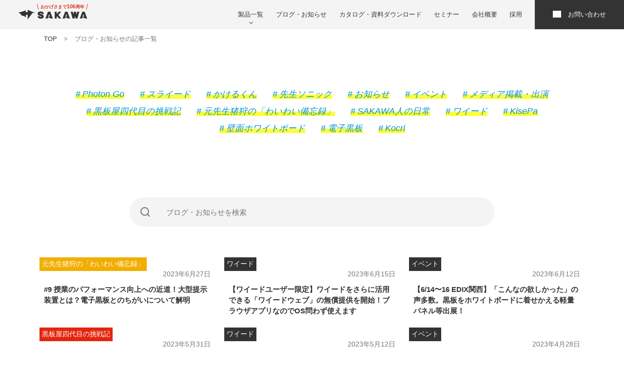

--- FILE ---
content_type: text/html; charset=UTF-8
request_url: https://www.sakawa.net/blog/page/10
body_size: 10280
content:
<!DOCTYPE html>
<html lang="ja">
<head prefix="og: http://ogp.me/ns#">

<!-- Google Tag Manager -->
<script>(function(w,d,s,l,i){w[l]=w[l]||[];w[l].push({'gtm.start':
new Date().getTime(),event:'gtm.js'});var f=d.getElementsByTagName(s)[0],
j=d.createElement(s),dl=l!='dataLayer'?'&l='+l:'';j.async=true;j.src=
'https://www.googletagmanager.com/gtm.js?id='+i+dl;f.parentNode.insertBefore(j,f);
})(window,document,'script','dataLayer','GTM-57M6HBP');</script>
<!-- End Google Tag Manager -->

<meta charset="utf-8">
<title>ブログ・お知らせ 一覧 | サカワ</title>



<!-- OGPタグ -->
<meta property="og:type" content="article">
<meta property="og:site_name" content="黒板・電子黒板・教育ICT機器の株式会社サカワ">
<meta property="og:title" content="SAKAWA">
<meta property="og:image" content="https://www.sakawa.net/img/h1_cover/blog.webp">
<meta property="og:url" content="https://www.sakawa.net/blog/page/10">
<meta property="og:locale" content="ja_JP">

<!-- Twitterカード -->
<meta name="twitter:card" content="summary_large_image">
<meta name="twitter:site" content="@sakawajp">

  
  <meta name="viewport" content="width=device-width, initial-scale=1">
  
  
  <link rel="stylesheet" href="/assets/css/style.css?ver=1768891559">
  
 
  <!--favicon-->
  <link rel="icon" href="/img/icons/favicon/favicon.svg" type="image/svg+xml">
  <link rel="apple-touch-icon" sizes="180x180" href="img/icons/favicon/apple-touch-icon.png">

  <script src="https://ajax.googleapis.com/ajax/libs/jquery/3.7.1/jquery.min.js"></script>

  <script defer src="/assets/js/common.js"></script>
  


</head>

<body>
<!-- Google Tag Manager (noscript) -->
<noscript><iframe src="https://www.googletagmanager.com/ns.html?id=GTM-57M6HBP"
height="0" width="0" style="display:none;visibility:hidden"></iframe></noscript>
<!-- End Google Tag Manager (noscript) -->

<svg style="display:none" xmlns="http://www.w3.org/2000/svg">
<symbol id="icon-sakawa" viewBox="0 0 114.654 90">
  <g transform="translate(-56.392 -110.711)" fill="currentColor">
    <path d="M254.691,445.046h-4.643l-4,4.584v-4.584h-3.828V458h3.828v-3.495l.8-.8,3.458,4.29h4.439l-5.49-6.915Z" transform="translate(-143.168 -257.576)"/>
    <path d="M385.758,450.2l-1.441-5.13H380.94l-1.336,5.071-.99-5.071h-4.194l3.66,12.947h3.611l.926-5.553.926,5.553h3.683l3.632-12.947h-4.085Z" transform="translate(-245.013 -257.595)"/>
    <path d="M111.421,449.654a8.427,8.427,0,0,0-3.386-1.462c-.139-.035-.357-.084-.57-.132s-.429-.1-.543-.126a4.979,4.979,0,0,1-1.569-.593c-.156-.126-.154-.208-.153-.251,0-.062,0-.139.155-.235a2.728,2.728,0,0,1,1.547-.311,2.459,2.459,0,0,1,1.374.333,1.51,1.51,0,0,1,.485,1l4.1-.025,0-.137a4.208,4.208,0,0,0-1.553-3.313,6.858,6.858,0,0,0-4.3-1.286,8.134,8.134,0,0,0-2.968.417A4.354,4.354,0,0,0,101.987,445a3.717,3.717,0,0,0-.77,2.171,3.822,3.822,0,0,0,1.442,3.087,8.423,8.423,0,0,0,3.386,1.462c.28.07.535.136.762.195a9.854,9.854,0,0,1,1.92.656c.155.126.154.208.153.251,0,.062,0,.139-.155.235a2.737,2.737,0,0,1-1.547.311,2.458,2.458,0,0,1-1.374-.333,1.511,1.511,0,0,1-.485-1l-4.106-.007.009.168a4.209,4.209,0,0,0,1.553,3.313,6.86,6.86,0,0,0,4.3,1.285q.137,0,.271,0a7.894,7.894,0,0,0,2.7-.42,4.353,4.353,0,0,0,2.055-1.465,3.721,3.721,0,0,0,.77-2.171A3.823,3.823,0,0,0,111.421,449.654Z" transform="translate(-34.53 -256.087)"/>
    <path d="M172.746,445.07h-2.174l-4.823,12.947h4.218l.474-1.394h4.608l.474,1.394h4.218l-4.822-12.947Zm-2.3,11.553,2.3-6.779,1.149,3.38Z" transform="translate(-84.25 -257.594)"/>
    <path d="M314.646,445.071h-2.174l-4.823,12.947h4.219l.474-1.394,2.3-6.779,1.149,3.38-3.453,3.4h4.608l.474,1.394h4.219l-4.823-12.947Z" transform="translate(-193.572 -257.595)"/>
    <path d="M457.01,445.071h-2.174l-4.822,12.947h4.218l.474-1.394,2.3-6.779,1.149,3.38-3.453,3.4h4.608l.474,1.394h4.219l-4.823-12.947Z" transform="translate(-303.251 -257.595)"/>
    <path d="M92.307,151.13l13.177,13.386v-17.38l12.042-3.65v33.262l31.788-42.9,21.732-6.586H154.194l-36.668-16.555v16.555H105.484V114.8L68.815,127.266H56.392L82.738,154.03Z" transform="translate(0 0)"/>
  </g>
</symbol>

<symbol id="icon-sakawa-b" viewBox="0 0 140.642 20">
  <defs>
    <clipPath id="a">
      <rect width="140.642" height="19.993" fill="currentColor"/>
    </clipPath>
  </defs>
  <g transform="translate(70.321 10)">
    <g transform="translate(-70.321 -10)" fill="currentColor">
      <path d="M18.514,0V5H14.865V1.25L3.75,5H0l7.973,8.108,2.905-.878,3.986,4.054v-5.27l3.649-1.081V20L28.142,6.993,34.73,5h-5.1Z"/>
      <path d="M232.48,11.8h-5.034l-4.324,4.966V11.8H219V25.82h4.122V22.036l.878-.845,3.75,4.628h4.8L226.6,18.354Z" transform="translate(-145.014 -7.814)"/>
      <path d="M328.33,17.441,326.776,11.9h-3.649l-1.453,5.473L320.627,11.9H316.1l3.953,13.986h3.885l1.013-6.014.98,6.014h3.986L333.836,11.9h-4.392Z" transform="translate(-209.309 -7.88)"/>
      <g clip-path="url(#a)">
        <path d="M126.51,17.506a9.046,9.046,0,0,0-3.649-1.588l-.608-.135-.574-.135a5.94,5.94,0,0,1-1.689-.642.493.493,0,0,1-.169-.27c0-.034,0-.135.169-.27a2.939,2.939,0,0,1,1.655-.338,2.669,2.669,0,0,1,1.486.372,1.622,1.622,0,0,1,.541,1.081H128.1v-.135a4.561,4.561,0,0,0-1.689-3.581,7.263,7.263,0,0,0-4.628-1.385,8.784,8.784,0,0,0-3.209.439,4.7,4.7,0,0,0-2.23,1.588,4.02,4.02,0,0,0-.845,2.331,4.122,4.122,0,0,0,1.554,3.345,9.046,9.046,0,0,0,3.649,1.588l.811.2a10.608,10.608,0,0,1,2.061.709c.169.135.169.236.169.27s0,.135-.169.27a2.973,2.973,0,0,1-1.655.338,2.669,2.669,0,0,1-1.486-.372,1.622,1.622,0,0,1-.541-1.081H115.5v.169a4.561,4.561,0,0,0,1.689,3.581,7.263,7.263,0,0,0,4.628,1.385h.3a8.514,8.514,0,0,0,2.905-.439,4.7,4.7,0,0,0,2.23-1.588,4.02,4.02,0,0,0,.845-2.331,4.122,4.122,0,0,0-1.554-3.345Z" transform="translate(-76.476 -6.932)"/>
        <path d="M170.434,11.9h-2.365L162.9,25.886h4.561l.507-1.52h4.966l.507,1.52H178L172.8,11.9Zm-2.5,12.466,2.5-7.331,1.25,3.649Z" transform="translate(-107.866 -7.88)"/>
        <path d="M274.568,11.9H272.2L267,25.886h4.561l.507-1.52h4.966l.507,1.52H282.1L276.932,11.9Zm-2.5,12.466,2.5-7.331,1.25,3.649Z" transform="translate(-176.797 -7.88)"/>
        <path d="M382.074,25.886h4.561l-5.2-13.986h-4.7L371.5,25.886h4.561l.507-1.52h4.966m-4.966,0,2.5-7.331,1.25,3.649Z" transform="translate(-245.993 -7.88)"/>
      </g>
    </g>
  </g>
</symbol>

<symbol id="icon-fb" viewBox="0 0 9.901 18.002">
  <path d="M16.9,2H14.2A4.5,4.5,0,0,0,9.7,6.5V9.2H7v3.6H9.7V20h3.6V12.8H16l.9-3.6H13.3V6.5a.9.9,0,0,1,.9-.9h2.7Z" fill="currentColor" transform="translate(-7 -2)"/>
</symbol>

<symbol id="icon-in" viewBox="0 0 18 18">
  <path d="M4.90909 1.63636C3.10161 1.63636 1.63636 3.10161 1.63636 4.90909V13.0909C1.63636 14.8984 3.10161 16.3636 4.90909 16.3636H13.0909C14.8984 16.3636 16.3636 14.8984 16.3636 13.0909V4.90909C16.3636 3.10161 14.8984 1.63636 13.0909 1.63636H4.90909ZM0 4.90909C0 2.19787 2.19787 0 4.90909 0H13.0909C15.8021 0 18 2.19787 18 4.90909V13.0909C18 15.8021 15.8021 18 13.0909 18H4.90909C2.19787 18 0 15.8021 0 13.0909V4.90909Z" fill="currentColor"/>
  <path d="M9.39529 6.53694C8.88459 6.46121 8.36302 6.54844 7.90476 6.78623C7.4465 7.02401 7.07488 7.40024 6.84276 7.8614C6.61065 8.32256 6.52986 8.84517 6.61188 9.35489C6.6939 9.86461 6.93456 10.3355 7.29962 10.7006C7.66469 11.0656 8.13557 11.3063 8.6453 11.3883C9.15502 11.4703 9.67763 11.3895 10.1388 11.1574C10.5999 10.9253 10.9762 10.5537 11.214 10.0954C11.4517 9.63716 11.539 9.11559 11.4632 8.6049C11.386 8.08396 11.1433 7.60169 10.7709 7.22931C10.3985 6.85693 9.91622 6.61419 9.39529 6.53694ZM7.1511 5.33375C7.91487 4.93745 8.78416 4.79206 9.63532 4.91828C10.5035 5.04702 11.3073 5.45159 11.928 6.07223C12.5486 6.69286 12.9532 7.49665 13.0819 8.36487C13.2081 9.21603 13.0627 10.0853 12.6664 10.8491C12.2701 11.6129 11.6431 12.2322 10.8745 12.6191C10.1059 13.0059 9.23487 13.1406 8.38533 13.0039C7.53579 12.8672 6.75098 12.4661 6.14254 11.8576C5.5341 11.2492 5.133 10.4644 4.9963 9.61486C4.85959 8.76532 4.99425 7.8943 5.38111 7.1257C5.76796 6.3571 6.38733 5.73006 7.1511 5.33375Z" fill="currentColor"/>
  <path d="M12.6816 4.49982C12.6816 4.04795 13.048 3.68164 13.4998 3.68164H13.508C13.9599 3.68164 14.3262 4.04795 14.3262 4.49982C14.3262 4.95169 13.9599 5.318 13.508 5.318H13.4998C13.048 5.318 12.6816 4.95169 12.6816 4.49982Z" fill="currentColor"/>
</symbol>

 
<symbol id="icon-x" viewBox="0 0 1200 1227">
  <path d="M714.163 519.284L1160.89 0H1055.03L667.137 450.887L357.328 0H0L468.492 681.821L0 1226.37H105.866L515.491 750.218L842.672 1226.37H1200L714.137 519.284H714.163ZM569.165 687.828L521.697 619.934L144.011 79.6944H306.615L611.412 515.685L658.88 583.579L1055.08 1150.3H892.476L569.165 687.854V687.828Z" fill="currentColor"/>
</symbol>

<symbol id="icon-yt" viewBox="0 0 19.802 13.915">
  <path d="M9.9,13.915c-.062,0-6.208,0-7.738-.415A2.513,2.513,0,0,1,.414,11.773,26.016,26.016,0,0,1,0,6.974,26.253,26.253,0,0,1,.414,2.213,2.513,2.513,0,0,1,2.161.413C3.692,0,9.838,0,9.9,0a65.258,65.258,0,0,1,7.741.377,2.512,2.512,0,0,1,1.747,1.8,26.215,26.215,0,0,1,.413,4.8,26.151,26.151,0,0,1-.413,4.727,2.506,2.506,0,0,1-1.747,1.8C16.111,13.91,9.961,13.915,9.9,13.915ZM7.876,4.032h0V9.918L13.05,6.974,7.877,4.033Z" fill="currentColor"/>
</symbol>

<symbol id="icon-close" viewBox="0 0 37.828 37.828">
  <g transform="translate(1.301 1.301)">
    <line x1="35" y2="35" transform="translate(0.113 0.113)" stroke="currentColor" stroke-width="2" stroke-linecap="round" stroke-linejoin="round"/>
    <line x2="35" y2="35" transform="translate(0.113 0.113)" stroke="currentColor" stroke-width="2" stroke-linecap="round" stroke-linejoin="round"/>
  </g>
</symbol>
</svg>

<header id="top">
  <div class="nav_wrap"><!-- sp z100 -->
    <div class="pagetop pagetop--visble"><a href="/" class="sakawa-b"><div class="aniv-b">おかげさまで<span data-sakawa-years></span>周年</div><svg class="icon__sakawa-b"><use xlink:href="#icon-sakawa-b"></use></svg></a></div>
    <div class="pagetop--sp"><a href="/"><svg class="icon__sakawa"><use xlink:href="#icon-sakawa"></use></svg></a></div><!-- sp z10 -->
    
    <nav class="mainnav"><!-- sp z10 -->
      <ul class="menu__first-level">
        <li id="sp__menu__single">
          <div class="init-bottom"></div>
          
          <ul class="sp__menu__second-level">
            <li id="menu__single"><div class="init-bottom">製品一覧</div>
              <div class="menu__second-level">
                <div class="menu__second-level--wrap">
                  <div class="prd_list_wrap">
                    <ul class="prd_list">
                                          <li class="qua_box">
                        <a href="/wiiide" class="prd_tit prd_link-gnav" id="global_nav--wiiide">
                          <div class="aspectwrapper bgsizefix" style="background-image: url(/img/h1_cover/wiiide.webp);"></div>
                          <div class="prd_text">ウルトラワイドプロジェクター型電子黒板「ワイード」</div>
                        </a>
                      </li>
                                          <li class="qua_box">
                        <a href="/kakeru-kun" class="prd_tit prd_link-gnav" id="global_nav--kakerukun">
                          <div class="aspectwrapper bgsizefix" style="background-image: url(/img/h1_cover/kakerukun.webp);"></div>
                          <div class="prd_text">ホワイトボードマーカーで直接書ける電子黒板「かけるくん」StarBoard</div>
                        </a>
                      </li>
                                          <li class="qua_box">
                        <a href="https://www.kokuban-chodoii.jp" class="prd_tit prd_link-gnav" target="_blank" rel="noopener" id="global_nav--sliiide">
                          <div class="aspectwrapper bgsizefix" style="background-image: url(/img/h1_cover/sliiide.webp);"></div>
                          <div class="prd_text">スライド式大画面電子黒板「スライード」<span>(専用サイト)</span></div>
                        </a>
                      </li>
                                          <li class="qua_box">
                        <a href="/kisepa" class="prd_tit prd_link-gnav" id="global_nav--kisepa">
                          <div class="aspectwrapper bgsizefix" style="background-image: url(/img/h1_cover/kisepa.webp);"></div>
                          <div class="prd_text">黒板着せかえパネル「KisePa（キセパ）」</div>
                        </a>
                      </li>
                                          <li class="qua_box">
                        <a href="/bluegray" class="prd_tit prd_link-gnav" id="global_nav--bluegray">
                          <div class="aspectwrapper bgsizefix" style="background-image: url(/img/h1_cover/bluegray.webp);"></div>
                          <div class="prd_text">映写対応サンヤクブルーグレー黒板</div>
                        </a>
                      </li>
                                          <li class="qua_box">
                        <a href="/bbd" class="prd_tit prd_link-gnav" id="global_nav--bbd">
                          <div class="aspectwrapper bgsizefix" style="background-image: url(/img/h1_cover/bbd.webp);"></div>
                          <div class="prd_text">学校用黒板 / ホワイトボード / 掲示板</div>
                        </a>
                      </li>
                                          <li class="qua_box">
                        <a href="/wmw" class="prd_tit prd_link-gnav" id="global_nav--wmw">
                          <div class="aspectwrapper bgsizefix" style="background-image: url(/img/h1_cover/wmw.webp);"></div>
                          <div class="prd_text">壁面ホワイトボード</div>
                        </a>
                      </li>
                                          <li class="qua_box">
                        <a href="/construction" class="prd_tit prd_link-gnav" id="global_nav--construction">
                          <div class="aspectwrapper bgsizefix" style="background-image: url(/img/h1_cover/construction.webp);"></div>
                          <div class="prd_text">サカワの電子黒板設置工事</div>
                        </a>
                      </li>
                                          <li class="qua_box">
                        <a href="https://kocri.com" class="prd_tit prd_link-gnav" target="_blank" rel="noopener" id="global_nav--kocri">
                          <div class="aspectwrapper bgsizefix" style="background-image: url(/img/h1_cover/kocri.webp);"></div>
                          <div class="prd_text">ハイブリッド黒板アプリ「Kocri（コクリ）」<span>(専用サイト)</span></div>
                        </a>
                      </li>
                                          <li class="sales_end"><a href="/sales_end">販売終了製品はこちら</a></li>
                    </ul>
                  </div>
                  
                  <div class="close-btn"><div class="init-bottom"><svg><use xlink:href="#icon-close"></use></svg></div></div>
                </div>
              </div>
            </li>
            <li class="text__link"><a href="https://www.sakawa.net/blog/" id="global_nav--blog">ブログ・お知らせ</a></li>
            <li class="text__link"><a href="/catalog" id="global_nav--catalog">カタログ・資料ダウンロード</a></li>
            <li class="text__link"><a href="/seminar" id="global_nav--seminar">セミナー</a></li>
            <li class="text__link"><a href="/about" id="global_nav--about">会社概要</a></li>
            <li class="text__link"><a href="/about/recruit" id="global_nav--recruit">採用</a></li>
            <li class="text__link menu_contact"><a href="/contact" id="global_nav--contact">お問い合わせ</a></li>
          </ul>
        </li>
      </ul>
    </nav>
  </div>
  
  


  <!-- パンくず -->
  <nav id="pan_list" aria-label="パンくず">
    <ul>
      <li><a href="/">TOP</a></li>

      
      <li>
                            <span aria-current="page">ブログ・お知らせの記事一覧</span>
              </li>
    </ul>
  </nav>

    <!--header__image-->
          <div class="h1_cover" style="background-image: url(/img/h1_cover/blog.webp)">
        <div class="h1_cover__tit">
          <span>ブログ・お知らせ</span>
        </div>
      </div>
      
</header>


<!-- 特定ページの横ポップアップ -->



<main id="container" class="blog blog_archive__index">

<!--
-->

<div class="block1">
  <div class="category_list tag">
    <ul>
      	<li class="cat-item cat-item-106"><a href="https://www.sakawa.net/blog/photongo">Photon Go</a>
</li>
	<li class="cat-item cat-item-107"><a href="https://www.sakawa.net/blog/%e3%82%b9%e3%83%a9%e3%82%a4%e3%83%bc%e3%83%89">スライード</a>
</li>
	<li class="cat-item cat-item-108"><a href="https://www.sakawa.net/blog/%e3%81%8b%e3%81%91%e3%82%8b%e3%81%8f%e3%82%93">かけるくん</a>
</li>
	<li class="cat-item cat-item-109"><a href="https://www.sakawa.net/blog/%e5%85%88%e7%94%9f%e3%82%bd%e3%83%8b%e3%83%83%e3%82%af">先生ソニック</a>
</li>
	<li class="cat-item cat-item-1"><a href="https://www.sakawa.net/blog/news">お知らせ</a>
</li>
	<li class="cat-item cat-item-24"><a href="https://www.sakawa.net/blog/event">イベント</a>
</li>
	<li class="cat-item cat-item-25"><a href="https://www.sakawa.net/blog/media">メディア掲載・出演</a>
</li>
	<li class="cat-item cat-item-27"><a href="https://www.sakawa.net/blog/sakawa_blog">黒板屋四代目の挑戦記</a>
</li>
	<li class="cat-item cat-item-60"><a href="https://www.sakawa.net/blog/igari_blog">元先生猪狩の「わいわい備忘録」</a>
</li>
	<li class="cat-item cat-item-77"><a href="https://www.sakawa.net/blog/nichijo_blog">SAKAWA人の日常</a>
</li>
	<li class="cat-item cat-item-7"><a href="https://www.sakawa.net/blog/wiiide">ワイード</a>
</li>
	<li class="cat-item cat-item-91"><a href="https://www.sakawa.net/blog/kisepa">KisePa</a>
</li>
	<li class="cat-item cat-item-105"><a href="https://www.sakawa.net/blog/wmw">壁面ホワイトボード</a>
</li>
	<li class="cat-item cat-item-2"><a href="https://www.sakawa.net/blog/ebd">電子黒板</a>
</li>
	<li class="cat-item cat-item-5"><a href="https://www.sakawa.net/blog/kocri">Kocri</a>
</li>
    </ul>
  </div>
</div>


<div class="block1 border_none">
   <form method="get" id="searchform" class="searchform" action="https://www.sakawa.net/blog">
  <div>
<!--    <label class="screen-reader-text" for="s">ブログ・お知らせを検索</label>-->
    <button type="submit" aria-label="ブログ・お知らせを検索"></button>
    <input type="text" name="s" id="s" placeholder="ブログ・お知らせを検索" value=""/>
  </div>
</form>

<ul class="top_blogindex">
  <li>
    
    <a href="https://www.sakawa.net/blog/202306/7090">
      <div class="aspectwrapper bgsizefix blog-thumbnail" style="background-image: url(https://www.sakawa.net/blog/wp-content/webpc-passthru.php?src=https://www.sakawa.net/blog/wp-content/uploads/2023/06/8e9e6b10af531fa29cef6ca342308e41.jpg&amp;nocache=1)" loading="lazy"></div>
      
      <div class="postmeta">
        <div class="blog-category">
          <span class="category-text index catcolor__igari_blog">元先生猪狩の「わいわい備忘録」</span>
        </div>

        <div class="note postdate pc_only">2023年6月27日</div>

        <div class="textstyle_headline posttit">#9 授業のパフォーマンス向上への近道！大型提示装置とは？電子黒板とのちがいについて解明</div>
      </div>
    </a>
  </li>
  
    <li>
    
    <a href="https://www.sakawa.net/blog/202306/7136">
      <div class="aspectwrapper bgsizefix blog-thumbnail" style="background-image: url(https://www.sakawa.net/blog/wp-content/webpc-passthru.php?src=https://www.sakawa.net/blog/wp-content/uploads/2023/06/223a6755c13f6023d0784efab9c8ba6a-1280x720.jpg&amp;nocache=1)" loading="lazy"></div>
      
      <div class="postmeta">
        <div class="blog-category">
          <span class="category-text index catcolor__wiiide">ワイード</span>
        </div>

        <div class="note postdate pc_only">2023年6月15日</div>

        <div class="textstyle_headline posttit">【ワイードユーザー限定】ワイードをさらに活用できる「ワイードウェブ」の無償提供を開始！ブラウザアプリなのでOS問わず使えます</div>
      </div>
    </a>
  </li>
  
    <li>
    
    <a href="https://www.sakawa.net/blog/202306/7116">
      <div class="aspectwrapper bgsizefix blog-thumbnail" style="background-image: url(https://www.sakawa.net/blog/wp-content/webpc-passthru.php?src=https://www.sakawa.net/blog/wp-content/uploads/2023/06/e8afeb114e07e1254f3c391bedc47f49-1280x720.jpg&amp;nocache=1)" loading="lazy"></div>
      
      <div class="postmeta">
        <div class="blog-category">
          <span class="category-text index catcolor__event">イベント</span>
        </div>

        <div class="note postdate pc_only">2023年6月12日</div>

        <div class="textstyle_headline posttit">【6/14〜16 EDIX関西】「こんなの欲しかった」の声多数。黒板をホワイトボードに着せかえる軽量パネル等出展！</div>
      </div>
    </a>
  </li>
  
    <li>
    
    <a href="https://www.sakawa.net/blog/202305/6722">
      <div class="aspectwrapper bgsizefix blog-thumbnail" style="background-image: url(https://www.sakawa.net/blog/wp-content/webpc-passthru.php?src=https://www.sakawa.net/blog/wp-content/uploads/2023/05/ae33e0bd40eeed4d72f9844b4b3d6eb2-1-1280x720.jpg&amp;nocache=1)" loading="lazy"></div>
      
      <div class="postmeta">
        <div class="blog-category">
          <span class="category-text index catcolor__sakawa_blog">黒板屋四代目の挑戦記</span>
        </div>

        <div class="note postdate pc_only">2023年5月31日</div>

        <div class="textstyle_headline posttit">#19 「名刺を集めるのはもうやめた」サカワが、“姿勢と未来”を見せる展示会にシフトして成功した4つの施策</div>
      </div>
    </a>
  </li>
  
    <li>
    
    <a href="https://www.sakawa.net/blog/202305/6880">
      <div class="aspectwrapper bgsizefix blog-thumbnail" style="background-image: url(https://www.sakawa.net/blog/wp-content/webpc-passthru.php?src=https://www.sakawa.net/blog/wp-content/uploads/2023/04/fdf02bcb5a1289816fe0abfcc027ce47-1280x720.jpg&amp;nocache=1)" loading="lazy"></div>
      
      <div class="postmeta">
        <div class="blog-category">
          <span class="category-text index catcolor__wiiide">ワイード</span>
        </div>

        <div class="note postdate pc_only">2023年5月12日</div>

        <div class="textstyle_headline posttit">【導入事例】iPad×ワイードが実現する「子どもの思考過程の見える化」（宮城県岩沼市立岩沼南小学校）</div>
      </div>
    </a>
  </li>
  
    <li>
    
    <a href="https://www.sakawa.net/blog/202304/6959">
      <div class="aspectwrapper bgsizefix blog-thumbnail" style="background-image: url(https://www.sakawa.net/blog/wp-content/webpc-passthru.php?src=https://www.sakawa.net/blog/wp-content/uploads/2023/04/41098123fb3d07d788b89312146a1d02-3-1280x720.jpg&amp;nocache=1)" loading="lazy"></div>
      
      <div class="postmeta">
        <div class="blog-category">
          <span class="category-text index catcolor__event">イベント</span>
        </div>

        <div class="note postdate pc_only">2023年4月28日</div>

        <div class="textstyle_headline posttit">【5/10-12 EDIX東京】「やっぱ主役は黒板だと思う」創業103年黒板屋のICT。ワイード専用スマートリモコン・黒板着せかえパネルを出展！</div>
      </div>
    </a>
  </li>
  
    <li>
    
    <a href="https://www.sakawa.net/blog/202304/6811">
      <div class="aspectwrapper bgsizefix blog-thumbnail" style="background-image: url(https://www.sakawa.net/blog/wp-content/webpc-passthru.php?src=https://www.sakawa.net/blog/wp-content/uploads/2023/04/328fe135d4761f4e99e1bbbc36ef499c-1-768x432.jpg&amp;nocache=1)" loading="lazy"></div>
      
      <div class="postmeta">
        <div class="blog-category">
          <span class="category-text index catcolor__igari_blog">元先生猪狩の「わいわい備忘録」</span>
        </div>

        <div class="note postdate pc_only">2023年4月26日</div>

        <div class="textstyle_headline posttit">#8 大型提示装置・電子黒板の「複製」「拡張」どっち派？Chromebookとワイードの相性</div>
      </div>
    </a>
  </li>
  
    <li>
    
    <a href="https://www.sakawa.net/blog/202304/8541">
      <div class="aspectwrapper bgsizefix blog-thumbnail" style="background-image: url(https://www.sakawa.net/blog/wp-content/uploads/2024/08/medialogo-7-1200x675.webp)" loading="lazy"></div>
      
      <div class="postmeta">
        <div class="blog-category">
          <span class="category-text index catcolor__media">メディア掲載・出演</span>
        </div>

        <div class="note postdate pc_only">2023年4月12日</div>

        <div class="textstyle_headline posttit">「沖縄タイムス＋プラス」にて記事が掲載されました。『老舗黒板屋　デジタルに活路　プロジェクター開発　教材投影　売上高３倍』</div>
      </div>
    </a>
  </li>
  
    <li>
    
    <a href="https://www.sakawa.net/blog/202304/6633">
      <div class="aspectwrapper bgsizefix blog-thumbnail" style="background-image: url(https://www.sakawa.net/blog/wp-content/webpc-passthru.php?src=https://www.sakawa.net/blog/wp-content/uploads/2023/04/cf32657c8e0154463eecec39b15acc4a-1-1280x720.jpg&amp;nocache=1)" loading="lazy"></div>
      
      <div class="postmeta">
        <div class="blog-category">
          <span class="category-text index catcolor__wiiide">ワイード</span>
        </div>

        <div class="note postdate pc_only">2023年4月12日</div>

        <div class="textstyle_headline posttit">【導入事例】「進化した黒板」による授業スタイルの「自然な変化」（宮城県岩沼市立岩沼西小学校）</div>
      </div>
    </a>
  </li>
  
    <li>
    
    <a href="https://www.sakawa.net/blog/202304/6345">
      <div class="aspectwrapper bgsizefix blog-thumbnail" style="background-image: url(https://www.sakawa.net/blog/wp-content/webpc-passthru.php?src=https://www.sakawa.net/blog/wp-content/uploads/2023/04/e726559104d38848201a87a548439c14-1-1280x720.jpg&amp;nocache=1)" loading="lazy"></div>
      
      <div class="postmeta">
        <div class="blog-category">
          <span class="category-text index catcolor__nichijo_blog">SAKAWA人の日常</span>
        </div>

        <div class="note postdate pc_only">2023年4月10日</div>

        <div class="textstyle_headline posttit">【東京】ショールームはリフレッシュルームでもある。パフォーマンスUPのために積極的に使おう! ～お客様も是非芝スペースでごゆるりと～</div>
      </div>
    </a>
  </li>
  
    <li>
    
    <a href="https://www.sakawa.net/blog/202304/8550">
      <div class="aspectwrapper bgsizefix blog-thumbnail" style="background-image: url(https://www.sakawa.net/blog/wp-content/uploads/2024/08/medialogo-9-1200x675.webp)" loading="lazy"></div>
      
      <div class="postmeta">
        <div class="blog-category">
          <span class="category-text index catcolor__media">メディア掲載・出演</span>
        </div>

        <div class="note postdate pc_only">2023年4月4日</div>

        <div class="textstyle_headline posttit">「朝日新聞デジタル」にて記事が掲載されました。『老舗の黒板屋、ICT会社へ変貌中　「電子黒板」で生き残りかける』</div>
      </div>
    </a>
  </li>
  
    <li>
    
    <a href="https://www.sakawa.net/blog/202304/8547">
      <div class="aspectwrapper bgsizefix blog-thumbnail" style="background-image: url(https://www.sakawa.net/blog/wp-content/uploads/2024/08/medialogo-8-1200x675.webp)" loading="lazy"></div>
      
      <div class="postmeta">
        <div class="blog-category">
          <span class="category-text index catcolor__media">メディア掲載・出演</span>
        </div>

        <div class="note postdate pc_only">2023年4月4日</div>

        <div class="textstyle_headline posttit">「京都新聞 ON BUSINESS」にて記事が掲載されました。『老舗黒板屋、デジタルに活路　教材を投影するプロジェクター開発、売上高3倍』</div>
      </div>
    </a>
  </li>
  
    <li>
    
    <a href="https://www.sakawa.net/blog/202303/6566">
      <div class="aspectwrapper bgsizefix blog-thumbnail" style="background-image: url(https://www.sakawa.net/blog/wp-content/webpc-passthru.php?src=https://www.sakawa.net/blog/wp-content/uploads/2023/04/b7033fdee87b15a9447276493fe20305-768x432.jpg&amp;nocache=1)" loading="lazy"></div>
      
      <div class="postmeta">
        <div class="blog-category">
          <span class="category-text index catcolor__sakawa_blog">黒板屋四代目の挑戦記</span>
        </div>

        <div class="note postdate pc_only">2023年3月31日</div>

        <div class="textstyle_headline posttit">#18 仕事で出会う人と“友だちになろう&#8221;と心がけると、人生が上向く気がする。</div>
      </div>
    </a>
  </li>
  
    <li>
    
    <a href="https://www.sakawa.net/blog/202303/6166">
      <div class="aspectwrapper bgsizefix blog-thumbnail" style="background-image: url(https://www.sakawa.net/blog/wp-content/uploads/2023/03/a07213d69e9d4f6106ed219c70b1588f-1.gif)" loading="lazy"></div>
      
      <div class="postmeta">
        <div class="blog-category">
          <span class="category-text index catcolor__wiiide">ワイード</span>
        </div>

        <div class="note postdate pc_only">2023年3月30日</div>

        <div class="textstyle_headline posttit">【導入事例】デジタル教科書実証実験校の、「生徒を惹きつける」イマドキICT授業</div>
      </div>
    </a>
  </li>
  
    <li>
    
    <a href="https://www.sakawa.net/blog/202303/6486">
      <div class="aspectwrapper bgsizefix blog-thumbnail" style="background-image: url(https://www.sakawa.net/blog/wp-content/webpc-passthru.php?src=https://www.sakawa.net/blog/wp-content/uploads/2023/03/1305950b165ba438a84ea63445af994b-768x432.jpg&amp;nocache=1)" loading="lazy"></div>
      
      <div class="postmeta">
        <div class="blog-category">
          <span class="category-text index catcolor__igari_blog">元先生猪狩の「わいわい備忘録」</span>
        </div>

        <div class="note postdate pc_only">2023年3月16日</div>

        <div class="textstyle_headline posttit">#7 ワイード＆黒板のお掃除方法を伝授します</div>
      </div>
    </a>
  </li>
  
    
  </ul>
</div>

<div class='wp-pagenavi' role='navigation'>
<a class="previouspostslink" rel="prev" aria-label="前のページ" href="https://www.sakawa.net/blog/page/9">前へ</a><span class='extend'>...</span><a class="page smaller" title="ページ 9" href="https://www.sakawa.net/blog/page/9">9</a><span aria-current='page' class='current'>10</span><a class="page larger" title="ページ 11" href="https://www.sakawa.net/blog/page/11">11</a><span class='extend'>...</span><a class="larger page" title="ページ 20" href="https://www.sakawa.net/blog/page/20">20</a><span class='extend'>...</span><a class="nextpostslink" rel="next" aria-label="次のページ" href="https://www.sakawa.net/blog/page/11">次へ</a>
</div>

<div class="bg_light_gray">
<section class="block1 post">

    <h3>サカワメールマガジンを購読する</h3>
    <p>電子黒板やプロジェクターに関する最新のニュースや事例、社長や社員のブログの更新情報、展示会情報をメールでお届けしています。</p>
    
    <div class="margin_37">
      <script charset="utf-8" type="text/javascript" src="//js.hsforms.net/forms/embed/v2.js"></script>
      <script>
        hbspt.forms.create({
          region: "na1",
          portalId: "21330263",
          formId: "febd6ef6-d397-4f41-99a7-291d54350bf2"
        });
      </script>
    </div>
</section>
</div>


</main>



<!--
<aside class="block1 footer_banner_wrap footer_banner_wrap--336">
  <a href="https://senseisonic.sakawa.net/" id="footer_banner__senseisonic2025" target="_blank"><img src="/img/senseisonic2025__bannerB--entry.webp" alt="イメージ：SENSEI SONIC 2025" loading="lazy"></a>
  <a href="/about/recruit" id="footer_banner__recruit"><img src="/img/202503_banner_recruit.webp" alt="株式会社サカワ製造工務部求人募集中のバナー" loading="lazy"></a>
</aside>
-->

<footer>
  <a href="#top" class="btot_button" id="btot"><span>トップへ戻る</span></a>
 
  <div class="footer_wrap">
    <div class="flex_col sp_col">
      <div>
        <div class="cmp_logo"><a href="/"><svg class="icon__sakawa"><use xlink:href="#icon-sakawa"></use></svg></a></div>
        
        <ul class="footer_sns_icons">
          <li><a href="https://www.facebook.com/sakawa00jp" aria-label="サカワのfacebook" target="_blank" rel="noopener noreferrer"><svg class="icon icon__fb"><use xlink:href="#icon-fb"></use></svg><span>Facebook</span></a></li>
          <li><a href="https://x.com/sakawajp" aria-label="サカワのX" target="_blank" rel="noopener noreferrer"><svg class="icon icon__fb"><use xlink:href="#icon-x"></use></svg><span>X</span></a></li>
          <li><a href="https://www.instagram.com/sakawa_kokuban/" aria-label="サカワのInstagram" target="_blank" rel="noopener noreferrer"><svg class="icon icon__in"><use xlink:href="#icon-in"></use></svg><span>Instagram</span></a></li>
          <li><a href="https://www.youtube.com/channel/UC_EFBsL6yzVGPhe9FydoCvQ" aria-label="サカワYouTubeチャンネル" target="_blank" rel="noopener noreferrer"><svg class="icon icon__yt"><use xlink:href="#icon-yt"></use></svg><span>YouTube</span></a></li>
        </ul>
      </div>
      
      <nav class="pc_only">
                <h4>会社概要</h4>
        <ul>
          <li><a href="/about">会社概要</a></li><li><a href="/about/greeting">代表挨拶</a></li><li><a href="/about/history">沿革</a></li><li><a href="/about/media">メディア掲載・出演</a></li><li><a href="/about/recruit">採用</a></li><li><a href="/about/presskit">プレスキット</a></li><li><a href="/about/mecenat">メセナ活動</a></li>        </ul>
      </nav>
        
      <nav class="pc_only">
                <h4>お問い合わせ</h4>
        <ul>
          <li><a href="/contact/#jump_wiiide">ワイード</a></li><li><a href="/contact/#jump_kakerukun">かけるくん</a></li><li><a href="/contact/#jump_sliiide">スライード</a></li><li><a href="/contact/#jump_kisepa"> KisePa</a></li><li><a href="/contact/#jump_ebd">しゃべるくん</a></li><li><a href="/contact/#jump_bbd">黒板 / ホワイトボード</a></li><li><a href="/contact/#jump_kocri">Kocri</a></li><li><a href="/contact/#jump_etc">その他 / 採用 / ショールーム</a></li><li><a href="/partners">販売店様向けご案内</a></li><li><a href="/purchase">ご購入方法 / リース</a></li>        </ul>
      </nav>
      
      <div class="sp_only sp_footer_contactlink"><a href="/contact">お問い合わせ</a></div>
      
      <div>
        <ul class="other_link">
          <li><a href="/about/privacy">個人情報保護方針</a></li>
          <li><a href="/about/securitypolicy">情報セキュリティ基本方針</a></li>
        </ul>
      </div>
    </div>
  </div>

  <div class="copy">&copy; 2026 株式会社サカワ</div>
</footer>


</body>
</html>


--- FILE ---
content_type: text/css
request_url: https://www.sakawa.net/assets/css/style.css?ver=1768891559
body_size: 17462
content:
html,body,div,span,applet,object,iframe,h1,h2,h3,h4,h5,h6,p,blockquote,pre,a,abbr,acronym,address,big,cite,code,del,dfn,em,img,ins,kbd,q,s,samp,small,strike,strong,sub,sup,tt,var,b,u,i,center,dl,dt,dd,ol,ul,li,fieldset,form,label,legend,table,caption,tbody,tfoot,thead,tr,th,td,article,aside,canvas,details,embed,figure,figcaption,footer,header,hgroup,menu,nav,output,ruby,section,summary,time,mark,audio,video{margin:0;padding:0;border:0;vertical-align:baseline}table{border-spacing:0;border-collapse:collapse}html{font-size:0.79em;overflow:auto;scroll-behavior:smooth;scroll-padding-top:calc(60px + 60px + 37px)}@media screen and (max-height: 720px){html{scroll-padding-top:calc(0 + 37px)}}@media screen and (max-width: 768px){html{scroll-padding-top:60px}}body{-webkit-text-size-adjust:100%;font-family:-apple-system, BlinkMacSystemFont, "Segoe UI", "Helvetica Neue", "Hiragino Kaku Gothic ProN", "Hiragino Sans", "Noto Sans JP", "Meiryo", sans-serif;font-size:1rem;line-height:1.0;color:#757575;font-weight:400;font-display:swap;position:relative;width:100%}@media screen and (max-width: 768px){body{overflow-x:hidden}}body .textstyle_p-1{color:#333;font-size:1.17rem;line-height:1.75;margin-top:11px;margin-bottom:11px}main .margin_60{margin-top:60px;margin-bottom:60px}@media screen and (max-width: 768px){main .margin_60{margin-top:37px;margin-bottom:37px}}main .margin_37{margin-top:37px;margin-bottom:37px}@media screen and (max-width: 768px){main .margin_37{margin-top:23px;margin-bottom:23px}}.mb__l{margin-bottom:clamp(3.75rem, 1.894rem + 7.92vw, 9.813rem)}.mb__m{margin-bottom:clamp(3.75rem, 3.042rem + 3.02vw, 6.063rem)}.mb__s{margin-bottom:clamp(1.438rem, 1.17rem + 1.14vw, 2.313rem)}ul.disc li{list-style:disc}ul.decimal li{list-style:decimal}a{text-decoration:underline}a:hover{text-decoration:none;transition:.3s}@media screen and (min-width: 769px){a img:hover,.aspectwrapper:hover{transition:0.25s ease-in-out;transform:scale(1.03, 1.03);z-index:1}}a,table .table_cap,table p.table_cap{color:#333}.block1 a{color:#0068B6}.table1,.table1 p{color:#757575}.inner,.coverbg p,.coverbg ul.list1,.coverbg h3{color:#fff}em,.em,strong,.bold{font-weight:700}h1,h2,.h2,.textstyle_h2{color:#333;font-size:clamp(1.5rem, 1.194rem + 1.31vw, 2.5rem);line-height:1.6;font-weight:700;font-feature-settings:"palt";letter-spacing:0.12rem;text-align:center;margin-top:clamp(3.75rem, 1.894rem + 7.92vw, 9.813rem);margin-bottom:60px}@media screen and (max-width: 768px){h1,h2,.h2,.textstyle_h2{line-height:1.57;letter-spacing:0}}@media screen and (max-width: 768px){h1,h2,.h2,.textstyle_h2{margin-top:37px;margin-bottom:37px}}.h2{text-align:left}h3,.h3,.textstyle_h3{color:#333;font-size:clamp(1.25rem, 1.143rem + 0.46vw, 1.6rem);font-weight:700;line-height:1.6;margin-top:clamp(3.75rem, 3.042rem + 3.02vw, 6.063rem);margin-bottom:clamp(1.438rem, 1.17rem + 1.14vw, 2.313rem)}h3 span,.h3 span,.textstyle_h3 span{font-weight:700}h4,.h4{color:#333;font-size:clamp(1.1rem, 1.069rem + 0.13vw, 1.2rem);font-weight:700;line-height:1.5;margin-top:clamp(1.438rem, 1.17rem + 1.14vw, 2.313rem);margin-bottom:23px}@media screen and (max-width: 430px){h4,.h4{margin-bottom:14px}}.h4_none{color:#333;font-size:clamp(1.1rem, 1.069rem + 0.13vw, 1.2rem);font-weight:700;line-height:1.5}h5{color:#333;font-size:1.08rem;line-height:1.7;margin-bottom:14px;font-weight:700}@media screen and (max-width: 768px){h5{font-size:0.9rem}}p,.p{color:#333;font-size:clamp(1.1rem, 1.069rem + 0.13vw, 1.2rem);line-height:1.88;margin-bottom:23px}@media screen and (max-width: 768px){p,.p{line-height:1.6;margin-bottom:14px}}.p1,.textstyle_p1{color:#333;font-size:1.08rem;line-height:1.7;margin-bottom:14px}@media screen and (max-width: 768px){.p1,.textstyle_p1{font-size:0.9rem}}.note{color:#333;font-size:1.08rem;line-height:1.7;margin-bottom:14px;color:#757575}@media screen and (max-width: 768px){.note{font-size:0.9rem}}.table1 .note{font-size:0.9rem;line-height:1.4}em{font-size:110%}em.highlight{background:linear-gradient(transparent 55%, #FEFD3A 40%);font-weight:700}hr{border:solid 1px #ccc;border-width:1px 0 0;margin:clamp(1.438rem, 1.17rem + 1.14vw, 2.313rem) 0}@media screen and (min-width: 769px){header{margin-top:60px}}header .nav_wrap{background:#f4f4f4;position:relative;width:100%;height:60px;text-align:right;z-index:100;display:flex;align-items:center}@media screen and (min-width: 769px){header .nav_wrap{position:fixed;top:0;left:0}}@media screen and (max-width: 768px){header .nav_wrap{pointer-events:none;background:none}}header .nav_wrap .pagetop{position:absolute;left:3vw;display:flex;align-items:center;opacity:0;pointer-events:none;transition:.3s}header .nav_wrap .pagetop.active{opacity:1;pointer-events:auto}header .nav_wrap .pagetop a.sakawa-b{text-decoration:none}header .nav_wrap .pagetop a.sakawa-b .aniv-b{position:absolute;top:-15px;font-size:0.7rem;font-weight:700;color:#DC331C;width:100%;display:flex;align-items:baseline;justify-content:flex-end}header .nav_wrap .pagetop a.sakawa-b .aniv-b span{font-size:0.9rem;font-weight:700}header .nav_wrap .pagetop a.sakawa-b .aniv-b::before,header .nav_wrap .pagetop a.sakawa-b .aniv-b::after{content:'';width:1px;height:12px;background-color:#DC331C;transform:rotate(-15deg);position:relative;top:3px}header .nav_wrap .pagetop a.sakawa-b .aniv-b::before{margin-right:5px}header .nav_wrap .pagetop a.sakawa-b .aniv-b::after{transform:rotate(15deg);margin-left:5px}header .nav_wrap .pagetop a.sakawa-b svg.icon__sakawa-b{max-width:100%;display:block;height:20px;width:141px}header .nav_wrap .pagetop--visble{display:block;opacity:1;pointer-events:auto}@media screen and (max-width: 950px){header .nav_wrap .pagetop--visble{display:none}}header .nav_wrap .pagetop--sp{display:block;position:fixed;top:0;left:0;z-index:10}@media screen and (min-width: 769px){header .nav_wrap .pagetop--sp{display:none}}header .nav_wrap .pagetop--sp a{width:60px;height:60px;display:flex;justify-content:center;align-items:center;pointer-events:auto}header .nav_wrap .pagetop--sp svg.icon__sakawa{width:50px;height:auto}header .nav_wrap .mainnav{margin-left:auto}header .nav_wrap .mainnav ul.menu__first-level{list-style:none;justify-content:center}@media screen and (min-width: 769px){header .nav_wrap .mainnav ul{font-size:0}header .nav_wrap .mainnav ul.menu__first-level>li a,header .nav_wrap .mainnav ul.menu__first-level>li .init-bottom{display:inline-block;text-decoration:none;line-height:60px;padding:0 clamp(9px, 1vw, 14px)}header .nav_wrap .mainnav ul.menu__first-level>li a:hover,header .nav_wrap .mainnav ul.menu__first-level>li .init-bottom:hover{background:#d6d6d6;transition:.3s}header .nav_wrap .mainnav ul li{font-family:-apple-system, BlinkMacSystemFont, "Segoe UI", "Helvetica Neue", "Hiragino Kaku Gothic ProN", "Hiragino Sans", "Noto Sans JP", "Meiryo", sans-serif;font-size:1rem;line-height:1.0;color:#757575;font-weight:400;font-display:swap;display:inline-block}header .nav_wrap .mainnav ul li:first-child{margin-left:0}}@media screen and (min-width: 769px) and (min-width: 769px){header .nav_wrap .mainnav ul li.menu_contact{margin-left:clamp(9px, 1vw, 14px)}header .nav_wrap .mainnav ul li.menu_contact a{background:#333;color:#fff;padding-left:37px;padding-right:37px}header .nav_wrap .mainnav ul li.menu_contact a:hover{background:#d6d6d6;color:#333}header .nav_wrap .mainnav ul li.menu_contact a::before{content:"";display:inline-block;width:17px;height:14px;margin-right:14px;position:relative;top:2px;mask-image:url(/img/icons/btn__icon-mail.svg);mask-size:contain;mask-repeat:no-repeat;mask-position:center;background-color:#fff}header .nav_wrap .mainnav ul li.menu_contact a:hover::before{background-color:#333}}@media screen and (min-width: 769px){header .nav_wrap .mainnav .init-bottom{position:relative;cursor:pointer;color:#333}header .nav_wrap .mainnav .init-bottom::after{content:'';display:inline-block;width:5px;height:5px;border-right:1px solid #333;border-bottom:1px solid #333;-webkit-transform:rotate(45deg);-ms-transform:rotate(45deg);transform:rotate(45deg);top:42px;left:46.5%;position:absolute}header .nav_wrap .mainnav #sp__menu__single>.init-bottom{display:none}header .nav_wrap .mainnav #sp__menu__single .sp__menu__second-level{display:inline;padding:0}header .nav_wrap .mainnav #sp__menu__single li#menu__single .menu__second-level{visibility:hidden;opacity:0;position:absolute;top:0;left:0;background:rgba(0,0,0,0.85);-webkit-transition:all .2s ease;transition:all .2s ease;overflow:scroll;padding:60px;width:calc(100% - 120px);height:calc(100vh - 120px - 60px)}header .nav_wrap .mainnav #sp__menu__single li#menu__single .menu__second-level .menu__second-level--wrap{display:flex;justify-content:center}header .nav_wrap .mainnav #sp__menu__single li#menu__single .menu__second-level .menu__second-level--wrap .prd_list_wrap{max-width:100vmin}header .nav_wrap .mainnav #sp__menu__single li#menu__single .menu__second-level .menu__second-level--wrap .close-btn{margin-left:60px}header .nav_wrap .mainnav #sp__menu__single li#menu__single .menu__second-level .menu__second-level--wrap .close-btn .init-bottom{padding:0;background:none;width:37px;height:37px}header .nav_wrap .mainnav #sp__menu__single li#menu__single .menu__second-level .menu__second-level--wrap .close-btn .init-bottom svg{width:100%;height:100%;color:#757575}header .nav_wrap .mainnav #sp__menu__single li#menu__single .menu__second-level .menu__second-level--wrap .close-btn .init-bottom:hover svg{color:#fff}header .nav_wrap .mainnav.togtes .init-bottom{background:#d6d6d6}header .nav_wrap .mainnav.togtes li#menu__single .menu__second-level{top:60px !important;opacity:1 !important;visibility:visible !important}}header .nav_wrap .mainnav .menu__second-level ul.prd_list{list-style:none;display:grid;grid-template-columns:repeat(3, 1fr);gap:clamp(1.438rem, 1.17rem + 1.14vw, 2.313rem)}@media screen and (max-width: 430px){header .nav_wrap .mainnav .menu__second-level ul.prd_list{grid-template-columns:repeat(2, 1fr)}}header .nav_wrap .mainnav .menu__second-level ul.prd_list li{text-align:left}header .nav_wrap .mainnav .menu__second-level ul.prd_list li a{color:#333;font-size:1.08rem;line-height:1.7;margin-bottom:14px;margin:0;color:#fff;text-decoration:none}@media screen and (max-width: 768px){header .nav_wrap .mainnav .menu__second-level ul.prd_list li a{font-size:0.9rem}}header .nav_wrap .mainnav .menu__second-level ul.prd_list li.qua_box a.prd_tit{display:block;padding:0;width:100%}header .nav_wrap .mainnav .menu__second-level ul.prd_list li.qua_box a.prd_tit .prd_text{margin-top:9px}header .nav_wrap .mainnav .menu__second-level ul.prd_list li.qua_box a.prd_tit:hover{text-decoration:none;background:none}header .nav_wrap .mainnav .menu__second-level ul.prd_list li.qua_box a.prd_tit:hover .prd_text{text-decoration:underline}header .nav_wrap .mainnav .menu__second-level ul.prd_list li.qua_box a.prd_tit span{font-size:80%}header .nav_wrap .mainnav .menu__second-level ul.prd_list li.sales_end a{padding:14px 0;display:inline-block;width:100%;border-bottom:solid #fff 1px}header .nav_wrap .mainnav .menu__second-level ul.prd_list li.sales_end a:hover{background:#fff;color:#333}@media screen and (max-width: 768px){header .nav_wrap .mainnav{width:100%;position:fixed;top:0;left:0}header .nav_wrap .mainnav.togtes{overflow-y:scroll;height:100%;background:rgba(0,0,0,0.85);pointer-events:auto;z-index:100}header .nav_wrap .mainnav li#sp__menu__single{margin-left:auto;width:60px;height:60px}header .nav_wrap .mainnav li#sp__menu__single>.init-bottom{display:block;position:relative;width:100%;height:100%;pointer-events:auto;background:url(/img/icons/menu.svg) 50% 50% no-repeat}header .nav_wrap .mainnav.togtes li#sp__menu__single>.init-bottom{background-image:url(/img/icons/menu-close.svg);transition:.3s}header .nav_wrap .mainnav ul.sp__menu__second-level{list-style:none;position:absolute;top:60px;left:0;margin-left:14px;width:calc(100vw - 14px - 60px);display:block;visibility:hidden;opacity:0;text-align:left;transition:.3s}header .nav_wrap .mainnav ul.sp__menu__second-level.togtes{opacity:1;visibility:visible}header .nav_wrap .mainnav ul.sp__menu__second-level li.text__link{margin:37px 0}header .nav_wrap .mainnav ul.sp__menu__second-level li a{text-decoration:none;color:#fff}header .nav_wrap .mainnav ul.sp__menu__second-level li#menu__single .menu__second-level{padding:0}header .nav_wrap .mainnav ul.sp__menu__second-level li#menu__single .menu__second-level .close-btn{display:none}header .nav_wrap .mainnav ul.sp__menu__second-level li#menu__single{margin:0;margin-bottom:60px}header .nav_wrap .mainnav ul.sp__menu__second-level li#menu__single>.init-bottom{display:none}}#container{position:relative;overflow:hidden}#container>.block1:first-child{margin-top:clamp(3.75rem, 3.042rem + 3.02vw, 6.063rem)}#container>.block1:first-child>*:first-child{margin-top:0}@media screen and (max-width: 430px){#container>.block1:first-child{margin-top:37px}}.block1{padding-left:3vw;padding-right:3vw;margin-top:clamp(3.75rem, 1.894rem + 7.92vw, 9.813rem);margin-bottom:clamp(3.75rem, 3.042rem + 3.02vw, 6.063rem)}@media screen and (min-width: 769px){.block1{max-width:1100px;margin-left:auto;margin-right:auto}}@media screen and (max-width: 768px){.block1 img{max-width:100%}}@media screen and (min-width: 769px){.post{max-width:750px;margin-left:auto;margin-right:auto}}.full{width:100vw !important;margin-left:calc(-50vw + 50%) !important;margin-right:calc(-50vw + 50%) !important}.full img{width:100vw}h3+.youtube{margin-top:0}.imagespace{margin:23px 0}@media screen and (max-width: 430px){.imagespace{margin:14px 0}}.imagespace img{max-width:100%}.imagespace img.pj_icon{max-height:110px}@media screen and (max-width: 768px){.imagespace.sp_margin img{max-width:65%}}.imagespace .img_caption{margin-top:14px;color:#333;font-size:1.08rem;line-height:1.7;margin-bottom:14px;color:#757575;max-width:750px;margin-left:auto;margin-right:auto}@media screen and (max-width: 768px){.imagespace .img_caption{font-size:0.9rem}}.imagespace+.block1,.imagespace+.block1 h2{margin-top:60px}figure{position:relative;margin:clamp(1.438rem, 1.17rem + 1.14vw, 2.313rem) 0}@media screen and (max-width: 430px){figure{margin:clamp(1.438rem, 1.17rem + 1.14vw, 2.313rem) 0}}figure img{max-width:100%}figure figcaption{color:#333;font-size:1.08rem;line-height:1.7;margin-bottom:14px;margin-top:14px;text-align:left}@media screen and (max-width: 768px){figure figcaption{font-size:0.9rem}}a.img__lightbox{position:relative}a.img__lightbox::before{content:"";display:block;width:20px;height:20px;position:absolute;right:0;bottom:0;z-index:1;margin-bottom:2%;margin-right:3%;-webkit-mask-image:url(/img/icons/btn__icon-zoomin.svg);-webkit-mask-size:contain;-webkit-mask-repeat:no-repeat;-webkit-mask-position:center;mask-image:url(/img/icons/btn__icon-zoomin.svg);mask-size:contain;mask-repeat:no-repeat;mask-position:center;background-color:#fff;filter:drop-shadow(1px 1px 5px #333);transition:opacity 0.3s ease-out}a.img__lightbox:hover::before{opacity:0}.icon__new-circle,.SPUW4500_catalog,.kakerukun_catalog{position:relative}.icon__new-circle::before,.SPUW4500_catalog::before,.kakerukun_catalog::before{content:'';width:50px;height:24px;border-radius:99px;display:block;background:#DC331C url(/img/icons/icon_new.svg) 50% 50% no-repeat;background-size:32px;position:absolute;z-index:2}.icon__new-circle--case::before,.SPUW4500_catalog--case::before,.kakerukun_catalog--case::before{left:-15px;top:-9px}.icon__new-circle.media__post-link::before,.SPUW4500_catalog.media__post-link::before,.kakerukun_catalog.media__post-link::before{left:-16.66667px;top:-12px}.SPUW4500_catalog::before{left:10px;top:40px}@media screen and (max-width: 430px){.SPUW4500_catalog::before{left:0;top:26px}}.kakerukun_catalog::before{left:40px;top:-10px}@media screen and (max-width: 430px){.kakerukun_catalog::before{left:-10px;top:-10px}}@media screen and (max-width: 768px){.block1>ul li,.list1 li{margin-left:14px}}@media screen and (min-width: 769px){.block1>ul li,.list1 li{margin-left:23px}}.list1{margin:23px 0;margin-left:9px}.list1 li{color:#333;font-size:clamp(1.1rem, 1.069rem + 0.13vw, 1.2rem);line-height:1.88;margin-bottom:23px;margin-bottom:9px}@media screen and (max-width: 768px){.list1 li{line-height:1.6;margin-bottom:14px}}ul.kome_list{margin-left:21px;list-style:none;color:#333;font-size:1.08rem;line-height:1.7;margin-bottom:14px;color:#757575}@media screen and (max-width: 768px){ul.kome_list{font-size:0.9rem}}ul.kome_list li::before{content:'\203b';margin-left:-21px;margin-right:9px}.h1_cover{background:#333;text-align:center;background-size:cover;background-position:50% 50%;overflow:hidden;height:15vh;min-height:97px;max-height:254px}@media screen and (max-height: 720px){.h1_cover{display:none}}.h1_cover__entry{overflow:hidden;height:calc(100vw / 1.77);max-height:422px}.h1_cover__entry .h1_cover__blur{height:100%;width:100%;backdrop-filter:blur(10px) brightness(0.8)}@media screen and (max-width: 749px){.h1_cover__entry .h1_cover__blur{display:none}}.h1_cover__entry .h1_cover__blur .h1_cover__img{width:100%;max-width:750px;height:100%;margin:auto;background-size:101%;background-position:50% 50%;background-repeat:no-repeat}.h1_cover .h1_cover__tit{height:100%;display:flex;justify-content:center;align-items:center;background:rgba(0,0,0,0.27)}.h1_cover span{font-weight:700;color:#fff;font-size:2.2rem;text-shadow:2px 2px 12px rgba(0,0,0,0.5);font-feature-settings:"palt";letter-spacing:0.14rem;position:relative;top:2px}@media screen and (max-width: 768px){.h1_cover span{font-size:1.2rem;line-height:1.6}}#pan_list{max-height:60px;min-height:37px;height:5.5vh;display:flex;align-items:center;padding-left:3vw;padding-right:3vw}@media screen and (min-width: 769px){#pan_list{max-width:1100px;margin-left:auto;margin-right:auto}}@media screen and (max-width: 768px){#pan_list{margin-left:4vw;margin-right:4vw;line-height:2em;font-size:0.8em;margin-top:10px;margin-bottom:10px;padding:0}}#pan_list ul li{display:inline-block}#pan_list ul li a{text-decoration:none;padding:21px 0}@media screen and (max-width: 430px){#pan_list ul li a{padding:0}}#pan_list ul li a:hover{text-decoration:underline}#pan_list ul li::before{content:'>';margin:0 10px}@media screen and (max-width: 768px){#pan_list ul li::before{margin:0 5px}}#pan_list ul li:first-child::before{content:none}#page_link{text-align:center;background:#f4f4f4}@media screen and (min-width: 769px) and (min-height: 721px){#page_link{z-index:9;position:-webkit-sticky;position:sticky;top:60px}#page_link.change-color{background:rgba(0,0,0,0.87);transition:.3s}#page_link.change-color .current{background:#f4f4f4}#page_link.change-color .current span{color:#333}#page_link.change-color a{color:#fff}}#page_link ul{display:flex;flex-wrap:wrap;justify-content:center;list-style:none}#page_link ul li:first-child{border:none}@media screen and (max-width: 768px){#page_link ul li{font-size:0.8rem}}#page_link ul li a,#page_link ul li span{display:grid;align-items:center;max-height:60px;min-height:37px;height:5.5vh;padding:0 14px}@media screen and (max-width: 430px){#page_link ul li a,#page_link ul li span{padding:0 9px}}#page_link ul li a{text-decoration:none}#page_link ul li a:hover{background:#d6d6d6;color:#333}#page_link ul li.current{background:#333}#page_link ul li.current span{color:#fff}.youtube{margin-bottom:clamp(3.75rem, 3.042rem + 3.02vw, 6.063rem)}.youtube .youtube_responsive{width:100%;aspect-ratio:16 / 9;margin-left:auto;margin-right:auto}.youtube .youtube_responsive iframe{width:100%;height:100%}.youtube.shorts .youtube_responsive{aspect-ratio:9 / 16;max-width:320px}.coverbg{background-position:50% 50%;background-size:cover;padding:97px 0}@media screen and (max-width: 430px){.coverbg{padding:37px 4vw}}.coverbg.block1{max-width:100%}.coverbg .filter{background:rgba(0,0,0,0.2);margin:-97px -60px;padding:97px 60px}@media screen and (max-width: 430px){.coverbg .filter{margin:-37px;padding:37px}}.coverbg .filter h2{color:#fff}.coverbg__inner{padding-left:3vw;padding-right:3vw}@media screen and (min-width: 769px){.coverbg__inner{max-width:1100px;margin-left:auto;margin-right:auto}}@media screen and (max-width: 430px){.coverbg__inner{padding:0}}.coverbg__inner>*:first-child{margin-top:0}.coverbg__inner .pr_box p{color:#333}.coverbg.contact_wrap .coverbg__inner .pr_box{background:#fff}.coverbg.contact_wrap .coverbg__inner .flex_col{align-items:stretch;text-align:center}.coverbg.contact_wrap .coverbg__inner .flex_col>div{display:flex;flex-direction:column}.coverbg.contact_wrap .coverbg__inner .flex_col>div li{margin-top:14px;margin-bottom:14px}.coverbg.contact_wrap .coverbg__inner .flex_col>div h3{color:#333;color:#333;font-size:clamp(1.1rem, 1.069rem + 0.13vw, 1.2rem);font-weight:700;line-height:1.5;margin-top:clamp(1.438rem, 1.17rem + 1.14vw, 2.313rem);margin-bottom:23px;margin-top:0;margin-bottom:14px}@media screen and (max-width: 430px){.coverbg.contact_wrap .coverbg__inner .flex_col>div h3{margin-bottom:14px}}.coverbg.contact_wrap .coverbg__inner .flex_col>div .tel__wrap{margin:auto}.coverbg.contact_wrap .coverbg__inner .flex_col>div .tel__wrap .tel__num{font-size:3rem}@media screen and (max-width: 430px){.coverbg.contact_wrap .coverbg__inner .flex_col>div .tel__wrap .tel__num{font-size:2.2rem}}.coverbg.contact_wrap .coverbg__inner .flex_col .col__form__links .form__title{text-align:left}.coverbg.contact_wrap .coverbg__inner h2{text-shadow:2px 2px 12px rgba(0,0,0,0.5)}.catalog_list ul{display:grid;grid-template-columns:repeat(auto-fit, minmax(100px, calc((1100px - 37px * 2) / 3)));gap:37px;list-style:none;justify-content:center}@media screen and (max-width: 430px){.catalog_list ul{grid-template-columns:repeat(auto-fit, minmax(100px, calc((100% - 23px * 1) / 2)));gap:23px}}.catalog_list ul li{text-align:center}.catalog_list ul li:first-child{margin-left:0}.catalog_list ul li a div{min-height:300px;vertical-align:middle;display:flex;align-items:center;margin-bottom:23px}@media screen and (max-width: 430px){.catalog_list ul li a div{min-height:172px}}@media screen and (max-width: 430px){.catalog_list ul li a div{margin-bottom:14px}}.catalog_list ul li a img{margin:0 auto;max-width:80%;max-height:300px;box-shadow:2px 2px 2px rgba(0,0,0,0.14);transition:.3s}.catalog_list ul li a span{display:inline-block;color:#333;font-size:1.08rem;line-height:1.7;margin-bottom:14px;font-weight:700}@media screen and (max-width: 768px){.catalog_list ul li a span{font-size:0.9rem}}.catalog_list ul li a:hover span{text-decoration:underline}.catalog_list ul li p{color:#333;font-size:1.08rem;line-height:1.7;margin-bottom:14px;color:#757575;text-align:left}@media screen and (max-width: 768px){.catalog_list ul li p{font-size:0.9rem}}@media screen and (max-width: 430px){.catalog_list ul li p{display:none}}.catalog_list ul li .bbd_cat_note{text-align:left !important;display:flex;height:100%;align-items:center}.catalog_list ul li .bbd_cat_note span{border:solid 1px #666;padding:37px 14px;line-height:1.3}.wp__wrap.grid__col{position:relative;grid-template-columns:repeat(2, 1fr);grid-template-areas:"a b" "c d"}.wp__wrap.grid__col .item01{grid-area:a}.wp__wrap.grid__col .item02{grid-area:b}.wp__wrap.grid__col .item03{grid-area:c}.wp__wrap.grid__col .item04{grid-area:d}@media screen and (min-width: 1101px){.wp__wrap.grid__col{grid-template-columns:repeat(3, 1fr);grid-template-areas:"a a a" "b c d"}}@media screen and (max-width: 768px){.wp__wrap.grid__col{grid-template-columns:1fr;grid-template-areas:none}.wp__wrap.grid__col .item01,.wp__wrap.grid__col .item02,.wp__wrap.grid__col .item03,.wp__wrap.grid__col .item04{grid-area:auto}}@media screen and (min-width: 1101px){.wp__wrap .item01 .wp__col{display:grid;grid-template-columns:1fr 1fr;grid-template-areas:"a c" "b c"}.wp__wrap .item01 .wp__col .wp__col--title{grid-area:a}.wp__wrap .item01 .wp__col .imagespace{grid-area:b}.wp__wrap .item01 .wp__col .info__wrap{grid-area:c;margin-left:clamp(1.438rem, 1.17rem + 1.14vw, 2.313rem)}}.wp__wrap em.highlight{color:#333;font-size:clamp(1.1rem, 1.069rem + 0.13vw, 1.2rem);font-weight:700;line-height:1.5;margin-top:clamp(1.438rem, 1.17rem + 1.14vw, 2.313rem);margin-bottom:23px}@media screen and (max-width: 430px){.wp__wrap em.highlight{margin-bottom:14px}}.wp__wrap h3{height:40px;margin-top:5px;margin-bottom:23px}@media screen and (max-width: 430px){.wp__wrap h3{height:auto;margin-bottom:14px}}.wp__wrap h4{margin-top:0}.wp__wrap .list1{margin-top:0}.wp__wrap .info__wrap p,.wp__wrap .info__wrap li{color:#333;font-size:1.08rem;line-height:1.7;margin-bottom:14px}@media screen and (max-width: 768px){.wp__wrap .info__wrap p,.wp__wrap .info__wrap li{font-size:0.9rem}}.bg_light_gray .form__links a{background:#fff}.table1{margin-bottom:clamp(1.438rem, 1.17rem + 1.14vw, 2.313rem);overflow-x:auto}.table1.bg_white th,.table1.bg_white td{background:#fff}@media screen and (max-width: 768px){.table1.wide-table{margin-right:-4vw;padding-right:4vw}}.table1.wide-table table{min-width:600px}.table1.fixed table{table-layout:fixed}@media screen and (max-width: 430px){.table1.sp_block--center{text-align:center}.table1.sp_block tr td{display:block;border:none}}.table1 h4,.table1 h5{margin-top:37px;margin-bottom:14px}.table1 h4:first-child,.table1 h5:first-child{margin-top:0}.table1.lct_changelog tr td:first-child{min-width:120px}@media screen and (max-width: 430px){.table1.lct_changelog tr td:first-child{min-width:40px}}.table1.lct_changelog tr td:nth-child(2){min-width:180px}@media screen and (max-width: 430px){.table1.lct_changelog tr td:nth-child(2){min-width:60px}}.table1:last-child{margin-bottom:0}.wiiidesoft__wrap .flex_col{margin-top:37px;margin-bottom:37px}@media screen and (max-width: 768px){.wiiidesoft__wrap .flex_col{margin-top:23px;margin-bottom:23px}}.table1 table,table.tablepress,figure.wp-block-table{width:100%}.table1 table tr,table.tablepress tr,figure.wp-block-table tr{color:#333;font-size:1.08rem;line-height:1.7;margin-bottom:14px}@media screen and (max-width: 768px){.table1 table tr,table.tablepress tr,figure.wp-block-table tr{font-size:0.9rem}}.table1 table tr th,table.tablepress tr th,figure.wp-block-table tr th{font-weight:700;min-width:97px;text-align:left}@media screen and (max-width: 430px){.table1 table tr th,table.tablepress tr th,figure.wp-block-table tr th{color:#333;font-size:1.08rem;line-height:1.7;margin-bottom:14px}}@media screen and (max-width: 430px) and (max-width: 768px){.table1 table tr th,table.tablepress tr th,figure.wp-block-table tr th{font-size:0.9rem}}.table1 table tr th.lv1,table.tablepress tr th.lv1,figure.wp-block-table tr th.lv1{background:#333}.table1 table tr th.lv1,.table1 table tr th.lv1 .table_cap,.table1 table tr th.lv1 p.table_cap,.table1 table tr th.lv1 p,table.tablepress tr th.lv1,table.tablepress tr th.lv1 .table_cap,table.tablepress tr th.lv1 p.table_cap,table.tablepress tr th.lv1 p,figure.wp-block-table tr th.lv1,figure.wp-block-table tr th.lv1 .table_cap,figure.wp-block-table tr th.lv1 p.table_cap,figure.wp-block-table tr th.lv1 p{color:#fff}.table1 table tr th.lv2,table.tablepress tr th.lv2,figure.wp-block-table tr th.lv2{background:#eee;font-weight:700}.table1 table tr th.lv3,table.tablepress tr th.lv3,figure.wp-block-table tr th.lv3{color:#333;font-size:1.08rem;line-height:1.7;margin-bottom:14px;background:#eee;font-weight:700}@media screen and (max-width: 768px){.table1 table tr th.lv3,table.tablepress tr th.lv3,figure.wp-block-table tr th.lv3{font-size:0.9rem}}.table1 table tr th.center,table.tablepress tr th.center,figure.wp-block-table tr th.center{text-align:center}.table1 table tr th,.table1 table tr td,table.tablepress tr th,table.tablepress tr td,figure.wp-block-table tr th,figure.wp-block-table tr td{border-style:solid;border-color:#ccc;border-top-width:1px;border-left-width:1px;padding:14px;vertical-align:top}@media screen and (max-width: 430px){.table1 table tr th,.table1 table tr td,table.tablepress tr th,table.tablepress tr td,figure.wp-block-table tr th,figure.wp-block-table tr td{padding:9px 9px}}.table1 table tr th:first-child,.table1 table tr td:first-child,table.tablepress tr th:first-child,table.tablepress tr td:first-child,figure.wp-block-table tr th:first-child,figure.wp-block-table tr td:first-child{border-left:none}@media screen and (max-width: 768px){.table1 table tr th:first-child,.table1 table tr td:first-child,table.tablepress tr th:first-child,table.tablepress tr td:first-child,figure.wp-block-table tr th:first-child,figure.wp-block-table tr td:first-child{min-width:60px}}.table1 table tr th.spacer,.table1 table tr td.spacer,table.tablepress tr th.spacer,table.tablepress tr td.spacer,figure.wp-block-table tr th.spacer,figure.wp-block-table tr td.spacer{background:none;border:none}.table1 table tr th.none,.table1 table tr td.none,table.tablepress tr th.none,table.tablepress tr td.none,figure.wp-block-table tr th.none,figure.wp-block-table tr td.none{background:none;border:none}.table1 table tr th .btn_1:first-child,.table1 table tr td .btn_1:first-child,table.tablepress tr th .btn_1:first-child,table.tablepress tr td .btn_1:first-child,figure.wp-block-table tr th .btn_1:first-child,figure.wp-block-table tr td .btn_1:first-child{margin-top:0}.table1 table tr th .youtube,.table1 table tr td .youtube,table.tablepress tr th .youtube,table.tablepress tr td .youtube,figure.wp-block-table tr th .youtube,figure.wp-block-table tr td .youtube{margin:23px 0}.table1 table tr td,table.tablepress tr td,figure.wp-block-table tr td{word-break:break-all;word-wrap:break-word;overflow-wrap:break-word;white-space:normal}.table1 table tr p,table.tablepress tr p,figure.wp-block-table tr p{color:#333;font-size:1.08rem;line-height:1.7;margin-bottom:14px}@media screen and (max-width: 768px){.table1 table tr p,table.tablepress tr p,figure.wp-block-table tr p{font-size:0.9rem}}.table1 table tr .table_cap,table.tablepress tr .table_cap,figure.wp-block-table tr .table_cap{color:#333;font-size:clamp(1.1rem, 1.069rem + 0.13vw, 1.2rem);line-height:1.88;margin-bottom:23px;font-weight:700}@media screen and (max-width: 768px){.table1 table tr .table_cap,table.tablepress tr .table_cap,figure.wp-block-table tr .table_cap{line-height:1.6;margin-bottom:14px}}@media screen and (min-width: 769px){.table1 table td.pdf_down,table.tablepress td.pdf_down,figure.wp-block-table td.pdf_down{max-width:100px}}.table1 table ul:first-child,.table1 table li:first-child,.table1 table p:first-child,.table1 table h4:first-child,table.tablepress ul:first-child,table.tablepress li:first-child,table.tablepress p:first-child,table.tablepress h4:first-child,figure.wp-block-table ul:first-child,figure.wp-block-table li:first-child,figure.wp-block-table p:first-child,figure.wp-block-table h4:first-child{margin-top:0}.table1 table ul,table.tablepress ul,figure.wp-block-table ul{margin:14px 0 14px 23px}.table1 table ul.list-style__none,table.tablepress ul.list-style__none,figure.wp-block-table ul.list-style__none{list-style:none}.table1 table ul li,table.tablepress ul li,figure.wp-block-table ul li{margin:9px 0}table.tablepress thead,figure.wp-block-table thead{border-bottom:none !important}table.tablepress tr th,figure.wp-block-table tr th{background:#333;color:#fff}table.tablepress tr td,figure.wp-block-table tr td{min-width:97px}table.tablepress tr td:last-child,figure.wp-block-table tr td:last-child{border-right:none}table.tablepress tr td img,figure.wp-block-table tr td img{margin-top:9px}table.tablepress .wp-element-caption,figure.wp-block-table .wp-element-caption{color:#333;font-size:1.08rem;line-height:1.7;margin-bottom:14px;color:#757575;margin-top:9px}@media screen and (max-width: 768px){table.tablepress .wp-element-caption,figure.wp-block-table .wp-element-caption{font-size:0.9rem}}.block1 td.dwn__cell{width:40%}.list2{color:#333;font-size:1.08rem;line-height:1.7;margin-bottom:14px}@media screen and (max-width: 768px){.list2{font-size:0.9rem}}.list2 dl{display:table;margin:19px 0}.list2 dl dt{font-weight:700;height:auto;display:table-cell;width:90px;border-right-width:1px}.list2 dl dd{display:block;padding:7px 0 7px 37px}.block_tiles{display:grid;gap:clamp(1.438rem, 1.17rem + 1.14vw, 2.313rem);margin-bottom:clamp(1.438rem, 1.17rem + 1.14vw, 2.313rem)}.block_tiles .tiles{width:100%}.block_tiles .inner{position:absolute;left:0;bottom:0;padding:9px 14px;background:rgba(0,0,0,0.6)}@media screen and (max-width: 430px){.block_tiles .inner{padding:4px 9px}}.block_tiles .event_tit{color:#333;font-size:clamp(1.1rem, 1.069rem + 0.13vw, 1.2rem);font-weight:700;line-height:1.5;letter-spacing:0.1rem;margin:0;color:#fff}.block_tiles-half{grid-template-columns:1fr 1fr}.block_tiles-third{grid-template-columns:1fr 1fr 1fr}@media screen and (max-width: 430px){.block_tiles-third{grid-template-columns:1fr 1fr}}.block_tiles-qua{grid-template-columns:1fr 1fr 1fr 1fr}@media screen and (max-width: 430px){.block_tiles-qua{grid-template-columns:1fr 1fr}}.center .block_tiles>div{margin-left:auto;margin-right:auto;max-width:750px}@media screen and (max-width: 768px){.center .block_tiles>div{max-width:50%}}@media screen and (max-width: 768px){.center .block_tiles>div{max-width:100%}}.aspectwrapper{position:relative;aspect-ratio:16 / 9;width:100%;height:auto}.aspectwrapper>a,.aspectwrapper>span,.aspectwrapper>iframe{position:absolute;inset:0;width:100%;height:100%}.bgsizefix{background-size:cover;background-position:50% 50%;background-repeat:no-repeat;display:block}.event_body{margin-top:7px}.pr_box{background:#f2f2f2;border-radius:14px;padding:37px}.pr_box>*:first-child{margin-top:0}.pr_box>*:last-child{margin-bottom:0 !important}.pr_box h2{margin-top:37px;margin-bottom:37px}@media screen and (max-width: 768px){.pr_box h2{margin-top:23px;margin-bottom:23px}}.pr_box .flex_col{align-items:center}.pr_box.effect_1{background:none;border:solid 1px #3C99C7}.pr_box.effect_1 h3{color:#3C99C7}.pr_box.effect_1 h3::after{content:'';display:block;width:37px;margin:23px auto;border-top:solid 1px #3C99C7}.pr_box.yellow-line{background:none;border:solid 2px #f3c54b}.pr_box .color,.pr_box.color{color:#63B39F}.pr_box-construction h3{margin:0}@media screen and (max-width: 430px){.pr_box-construction p{color:#333;font-size:1.08rem;line-height:1.7;margin-bottom:14px}}@media screen and (max-width: 430px) and (max-width: 768px){.pr_box-construction p{font-size:0.9rem}}.pr_box-mailmagazine{margin:auto}.pr_box-mailmagazine p{margin-bottom:23px}.img_pr_boxwrap{display:grid;gap:37px;grid-template-columns:1fr 1fr}@media screen and (max-width: 430px){.img_pr_boxwrap{gap:14px}}.img_pr_boxwrap .pr_box{background:#fff;margin:0;box-shadow:2px 2px 2px rgba(0,0,0,0.14);transition:.3s}.img_pr_boxwrap .pr_box .tile_img{display:table-cell;vertical-align:middle;text-align:center;height:240px}.img_pr_boxwrap .pr_box .tile_img img{width:70%}@media screen and (max-width: 430px){.img_pr_boxwrap .pr_box .tile_img{height:140px}.img_pr_boxwrap .pr_box .tile_img img{width:100%}}.img_pr_boxwrap .pr_box dl dt{color:#333;font-size:clamp(1.25rem, 1.143rem + 0.46vw, 1.6rem);font-weight:700;line-height:1.6;margin-top:clamp(3.75rem, 3.042rem + 3.02vw, 6.063rem);margin-bottom:clamp(1.438rem, 1.17rem + 1.14vw, 2.313rem);text-align:center;margin-top:23px;margin-bottom:23px}@media screen and (max-width: 430px){.img_pr_boxwrap .pr_box dl dt{margin-top:14px}}.img_pr_boxwrap .pr_box dl dd{margin-top:23px;color:#333;font-size:clamp(1.1rem, 1.069rem + 0.13vw, 1.2rem);line-height:1.88;margin-bottom:23px}@media screen and (max-width: 768px){.img_pr_boxwrap .pr_box dl dd{line-height:1.6;margin-bottom:14px}}@media screen and (max-width: 430px){.img_pr_boxwrap .pr_box dl dd{margin-top:14px}}.img_pr_boxwrap__kisepa-01{grid-template-columns:repeat(4, 1fr)}@media screen and (max-width: 768px){.img_pr_boxwrap__kisepa-01{grid-template-columns:repeat(2, 1fr)}}.img_pr_boxwrap__kisepa-01 .pr_box{padding:23px;border:solid 3px #00997F}.img_pr_boxwrap__kisepa-01 .pr_box .tile_img{height:auto}.img_pr_boxwrap__kisepa-01 .pr_box dl dt{color:#00997F;margin-bottom:14px}.img_pr_boxwrap__kisepa-01 .pr_box dl dd{margin-bottom:0}.img_pr_boxwrap__kisepa-02 .pr_box{background:#D5EFEA;border:none}.img_pr_boxwrap__kisepa-02 .pr_box dl dt{color:#00997F}@media screen and (max-width: 430px){.img_pr_boxwrap__kisepa-02 .pr_box{display:block}}.img_pr_boxwrap__kisepa-02 .pr_box .tile_img{height:auto}.img_pr_boxwrap__kisepa-02 .pr_box .tile_img img{width:100%;margin-bottom:23px}@media screen and (max-width: 430px){.img_pr_boxwrap__kisepa-02 .pr_box .tile_img img{margin-bottom:0}}.img_pr_boxwrap--square{grid-template-columns:1fr 1fr 1fr;gap:23px;margin-top:clamp(1.438rem, 1.17rem + 1.14vw, 2.313rem)}@media screen and (max-width: 430px){.img_pr_boxwrap--square{grid-template-columns:1fr 1fr}}.img_pr_boxwrap--square>div{border:solid 1px #ccc}.img_pr_boxwrap--square>div figure{margin:14px 0 23px}@media screen and (max-width: 430px){.img_pr_boxwrap--square>div figure{margin-bottom:14px}}.img_pr_boxwrap--square>div figcaption{padding:0 23px;margin:0;margin-top:23px}@media screen and (max-width: 430px){.img_pr_boxwrap--square>div figcaption{padding:0 14px;margin-top:14px}}.img_pr_boxwrap--square>div p{padding:0 23px;text-align:left}@media screen and (max-width: 430px){.img_pr_boxwrap--square>div p{padding:0 14px}}.bg_light_gray{margin-top:clamp(3.75rem, 1.894rem + 7.92vw, 9.813rem);padding-bottom:clamp(3.75rem, 1.894rem + 7.92vw, 9.813rem);background-color:#f4f4f4}.bg_light_gray+.bg_light_gray{margin-top:0}.bg_light_gray .block1{margin-bottom:0}.bg_light_gray .block1>h2:first-child,.bg_light_gray .block1>h3:first-child{margin-top:0}.bg_light_gray .pr_box{background:#fff}.bg_light_gray::before,.bg_light_gray::after{content:"";display:block;height:0.1px}.bg_light_gray>* :last-child{margin-bottom:0}.flow_box{width:100vw;margin-left:calc(-50vw + 50%)}.flow_box_inner{text-align:center;position:relative;z-index:0;filter:drop-shadow(0 1px 2px rgba(0,0,0,0.2))}.flow_box_inner::before{content:'';display:inline-block;width:0;height:calc(60px - 40px);border-top:solid;border-right:solid transparent;border-bottom:solid transparent;border-left:solid transparent;border-width:20px;filter:drop-shadow(0 1px 2px rgba(0,0,0,0.2))}@media screen and (max-width: 430px){.flow_box_inner::before{height:0}}.flow_box_inner::after{content:'';display:inline-block;width:0;height:calc(60px - 40px);position:relative;top:60px;border-color:#00f;z-index:9;border-top:solid;border-right:solid transparent;border-bottom:solid transparent;border-left:solid transparent;border-width:20px}@media screen and (max-width: 430px){.flow_box_inner::after{height:0;top:40px}}.flow_box_inner:nth-child(1){background:#3C99C7;z-index:2}.flow_box_inner:nth-child(1)::before{border:0;height:60px}@media screen and (max-width: 430px){.flow_box_inner:nth-child(1)::before{height:40px}}.flow_box_inner:nth-child(1)::after{border-top-color:#3C99C7}.flow_box_inner:nth-child(2){background:#7EBFC7;z-index:1}.flow_box_inner:nth-child(2)::before{border-top-color:#3C99C7}.flow_box_inner:nth-child(2)::after{border-top-color:#7EBFC7}.flow_box_inner:nth-child(3){background:#63B39F}.flow_box_inner:nth-child(3)::before{border-top-color:#7EBFC7}.flow_box_inner:last-child{filter:none}.flow_box_inner:last-child::after{border:0;height:60px}@media screen and (max-width: 430px){.flow_box_inner:last-child::after{height:40px}}.flow_box_inner .post{margin-top:0}@media screen and (max-width: 430px){.flow_box_inner .post{margin-left:14px;margin-right:14px}}.flow_box_inner p{max-width:90vw;margin:0 auto}.flow_box_inner p.tit{color:#333;font-size:clamp(1.25rem, 1.143rem + 0.46vw, 1.6rem);font-weight:700;color:#fff}.flow_box_inner p.tit+p{color:#fff;margin-top:23px}@media screen and (max-width: 768px){.flow_box_inner p.tit+p{margin-top:14px}}.flow_box .flex_col{margin-top:0;margin-bottom:0}.flex_col{display:flex;margin-top:clamp(1.438rem, 1.17rem + 1.14vw, 2.313rem);margin-bottom:clamp(1.438rem, 1.17rem + 1.14vw, 2.313rem);gap:clamp(1.438rem, 0.479rem + 4.09vw, 3.75rem)}.flex_col>div{flex:1}.flex_col>*{flex:1;align-items:center}.flex_col>*:first-child{margin-left:0}.flex_col>*>p:first-child{margin-top:0}.flex_col.flex_none>div{flex:none}.flex_col .flex_a{flex:0.4}.flex_col .pr_box{margin-top:0;margin-bottom:0}.flex_col h4{margin-top:23px;margin-bottom:14px}.flex_col h4+p{margin-top:0}.flex_col h2,.flex_col h3:first-child,.flex_col h4:first-child{margin-top:0}.flex_col h2{text-align:left}.flex_col img{max-width:100%}@media screen and (max-width: 430px){.flex_col.sp_col{flex-direction:column !important;gap:clamp(1.438rem, 1.17rem + 1.14vw, 2.313rem)}}.flex_col.ratio{align-items:center}.flex_col.ratio>div{flex-grow:1.618}.flex_col.ratio>:first-child{flex-grow:1}.flex_col .youtube{margin:23px 0}.flex_col.align_center{align-items:center}.flow_wrap__h2{color:#fff}.flow_wrap__inner{background:#fff;border-radius:23px;display:grid;gap:clamp(3.75rem, 3.042rem + 3.02vw, 6.063rem);grid-template-columns:.25fr 1.75fr;align-items:center;padding:clamp(1.438rem, 1.17rem + 1.14vw, 2.313rem) clamp(3.75rem, 3.042rem + 3.02vw, 6.063rem);position:relative;margin-bottom:60px}@media screen and (max-width: 430px){.flow_wrap__inner{grid-template-columns:1fr;gap:clamp(1.438rem, 1.17rem + 1.14vw, 2.313rem);align-items:center;padding:clamp(3.75rem, 3.042rem + 3.02vw, 6.063rem)}.flow_wrap__inner h3{text-align:center}}.flow_wrap__inner::after{content:"";background:url(/partners/img/icn_flow.svg) 50% 50% no-repeat;background-size:60px 20px;width:100%;height:30px;display:block;position:absolute;left:0;right:0;bottom:calc(-30px - 15px)}.flow_wrap__inner:last-child{margin-bottom:0}.flow_wrap__inner:last-child::after{display:none}.flow_wrap__icon{margin:auto;max-width:140px;min-width:80px}.flow_wrap__icon img{width:100%;height:auto}.flow_wrap h3{margin-top:0}.flow_wrap p{margin-bottom:0}.flow_wrap__notices{margin-top:clamp(1.438rem, 1.17rem + 1.14vw, 2.313rem);text-align:center}.flow_wrap__notices span{background:rgba(255,255,255,0.9);color:#333;font-size:clamp(1.1rem, 1.069rem + 0.13vw, 1.2rem);line-height:1.88;margin-bottom:23px}@media screen and (max-width: 768px){.flow_wrap__notices span{line-height:1.6;margin-bottom:14px}}ul.jsk_list{display:grid;grid-template-columns:repeat(3, 1fr);gap:0 clamp(1.438rem, 1.17rem + 1.14vw, 2.313rem);margin-bottom:clamp(1.438rem, 1.17rem + 1.14vw, 2.313rem)}@media screen and (max-width: 430px){ul.jsk_list{grid-template-columns:repeat(2, 1fr)}}ul.jsk_list li{color:#333;font-size:1.08rem;border-bottom:solid 1px #ccc;list-style:none;padding:9px 0;margin:0}@media screen and (max-width: 768px){ul.jsk_list li{font-size:0.9rem}}ol.mokuji{background:#f4f4f4;border:solid 1px #ccc;padding:60px;color:#333;font-size:clamp(1.1rem, 1.069rem + 0.13vw, 1.2rem);line-height:1.88;margin-bottom:23px}@media screen and (max-width: 768px){ol.mokuji{line-height:1.6;margin-bottom:14px}}@media screen and (max-width: 430px){ol.mokuji{padding:37px 23px}}ol.mokuji,ol.mokuji ol{counter-reset:section;list-style:none}ol.mokuji li::before,ol.mokuji ol li::before{counter-increment:section;content:counters(section, " - ") ".";margin-right:9px;color:#616161}ol.mokuji li a,ol.mokuji ol li a{color:#333}ol.mokuji>li{margin-top:23px}ol.mokuji>li>a{color:#333;font-size:clamp(1.1rem, 1.069rem + 0.13vw, 1.2rem);font-weight:700;line-height:1.5}ol.mokuji>li:first-child{margin-top:0}ol.mokuji>li>ol>li{margin-left:23px;margin-top:14px}ol.mokuji>li>ol>li>ol>li{margin-left:60px}ol.mokuji>li>ol>li>ol>li a{color:#333;font-size:1.08rem;line-height:1.7;margin-bottom:14px}@media screen and (max-width: 768px){ol.mokuji>li>ol>li>ol>li a{font-size:0.9rem}}ol.mokuji>li>ol>li>ol>li::before{content:none}.spe_bg_wrap .block1{padding:60px 0}@media screen and (max-width: 768px){.spe_bg_wrap{padding-left:4vw;padding-right:4vw}}.spe_bg_wrap .spe_bg_tit,.spe_bg_wrap .spe_bg_body{background:#fff;padding:14px 37px}@media screen and (max-width: 768px){.spe_bg_wrap .spe_bg_tit,.spe_bg_wrap .spe_bg_body{padding-left:4vw;padding-right:4vw}}.spe_bg_wrap .spe_bg_tit{color:#333;font-size:clamp(1.25rem, 1.143rem + 0.46vw, 1.6rem);font-weight:700;line-height:1.6;margin-top:clamp(3.75rem, 3.042rem + 3.02vw, 6.063rem);margin-bottom:clamp(1.438rem, 1.17rem + 1.14vw, 2.313rem);margin-bottom:37px}.spe_bg_wrap .spe_bg_body p:last-child{margin-bottom:23px}.form__cate{display:flex;align-items:center;margin-top:37px}@media screen and (max-width: 430px){.form__cate{margin-top:23px}}.form__cate::after{display:block;content:"";width:157px;height:157px;background-size:contain;background-repeat:no-repeat;background-position:50%;margin-left:37px}@media screen and (max-width: 430px){.form__cate::after{width:97px;height:97px}}.form__cate-wiiide::after{background-image:url(/contact/img/form_icon__wiiide.webp)}.form__cate-kakerukun::after{background-image:url(/contact/img/form_icon__kakerukun.webp)}.form__cate-sliiide::after{background-image:url(/contact/img/contact__sliiide-icon.png)}.form__cate-kisepa::after{background-image:url(/contact/img/contact__kisepa-icon.png)}.form__cate-bbd::after{background-image:url(/contact/img/contact__bbd-icon.webp)}.form__cate-ebd::after{background-image:url(/contact/img/contact__ebd-icon.png)}.form__cate-kocri::after{background-image:url(/contact/img/contact__kocri-icon.png)}.contact ul.form__links{display:grid;grid-template-columns:repeat(3, 1fr);gap:clamp(1.438rem, 1.17rem + 1.14vw, 2.313rem)}.contact ul.form__links li{margin:0}@media screen and (max-width: 768px){.contact ul.form__links{grid-template-columns:repeat(2, 1fr)}}@media screen and (max-width: 430px){.contact ul.form__links{grid-template-columns:repeat(1, 1fr)}.contact ul.form__links li{width:75vw;margin:0 auto}}ul.form__links{list-style:none}a.form__link{display:flex;align-items:center;justify-content:space-between;background-color:#f4f4f4;padding:clamp(1.438rem, 1.17rem + 1.14vw, 2.313rem);text-decoration:none !important;box-shadow:2px 2px 2px rgba(0,0,0,0.14);transition:.3s;max-width:352px;min-width:240px;margin-bottom:clamp(1.438rem, 1.17rem + 1.14vw, 2.313rem)}li a.form__link{margin:0}a.form__link dl.form__wrap{max-width:90%}a.form__link .form__info{color:#333;font-size:1.08rem;margin-bottom:14px;text-align:left}@media screen and (max-width: 768px){a.form__link .form__info{font-size:0.9rem}}a.form__link .form__title{color:#333;font-size:clamp(1.25rem, 1.143rem + 0.46vw, 1.6rem);font-weight:700}#jump_whpaper a.form__link .form__title{color:#333;font-size:clamp(1.1rem, 1.069rem + 0.13vw, 1.2rem);font-weight:700;line-height:1.5}a.form__link:hover{border-image:none;background-color:#333}a.form__link:hover *{color:#fff !important}a.form__link:hover::after{background-color:#fff}a.form__link.form__wiiide_sales{border-image:linear-gradient(45deg, #f75d8b, #fedc40)}a.form__link.form__wiiide_sales:hover{background-image:linear-gradient(45deg, #f75d8b, #fedc40)}a.form__link.form__common_catalog{border-image:linear-gradient(45deg, #41a4fd, #0ef4ff)}a.form__link.form__common_catalog:hover{background-image:linear-gradient(45deg, #41a4fd, #0ef4ff)}a.form__link.form__wiiide_sales,a.form__link.form__common_catalog{border-style:solid;border-width:2px;border-image-slice:1;background-color:#f4f4f4}a.form__link::after{content:"";display:block;width:17px;height:14px;mask-image:url(/img/icons/btn__icon-mail.svg);mask-size:contain;mask-repeat:no-repeat;mask-position:center;background-color:#333}a.form__link.external::after{mask-image:url(/img/icons/btn__icon-external-link.svg)}.center a.form__link{margin-left:auto;margin-right:auto}.recent_event__wrap a img{max-width:480px}.form__page .form__page-container{max-width:1200px;display:grid;gap:clamp(3.75rem, 3.042rem + 3.02vw, 6.063rem);margin:auto;grid-template-columns:repeat(2, auto)}@media screen and (max-width: 430px){.form__page .form__page-container{display:block}}.form__page .form__page-container .form__page-titlewrap{margin:60px;margin-right:0}@media screen and (max-width: 430px){.form__page .form__page-container .form__page-titlewrap{margin:4vw}}.form__page .form__page-container .form__page-titlewrap>*:first-child{margin-top:0 !important}.form__page .form__page-container .form__page-titlewrap .form__page-subtitle{color:#333;font-size:clamp(1.1rem, 1.069rem + 0.13vw, 1.2rem);font-weight:700;line-height:1.5;margin-top:clamp(1.438rem, 1.17rem + 1.14vw, 2.313rem);margin-bottom:23px}@media screen and (max-width: 430px){.form__page .form__page-container .form__page-titlewrap .form__page-subtitle{margin-bottom:14px}}.form__page .form__page-container .form__page-titlewrap .form__page-subtitle-2{color:#333;font-size:clamp(1.1rem, 1.069rem + 0.13vw, 1.2rem);font-weight:700;line-height:1.5;margin-top:14px}.form__page .form__page-container .form__page-titlewrap h2{text-align:left;margin-top:14px}@media screen and (max-width: 768px){.form__page .form__page-container .form__info{width:100%}.form__page .form__page-container .form__info h4{margin-top:37px}.form__page .form__page-container .form__info>:first-child{margin-top:0}}.form__page .form__page-container .form__info img{max-width:100%}.form__page .form__page-container .form__info a{color:#0093cf}.form__page .form__page-container .form__info>*:first-child{margin-top:0}.form__page .form__page-container .form__info ul.list_check{color:#333;font-size:clamp(1.1rem, 1.069rem + 0.13vw, 1.2rem);line-height:1.88;margin-bottom:23px;list-style:none;margin-left:0}@media screen and (max-width: 768px){.form__page .form__page-container .form__info ul.list_check{line-height:1.6;margin-bottom:14px}}.form__page .form__page-container .form__info ul.list_check li{margin-left:9px;margin-top:9px;padding-left:4px;list-style-type:"\02714"}.form__page .form__page-container .form__body{background:#f4f4f4}.form__page .form__page-container .form__body .form__embed{padding:60px 37px}.form__page footer{margin-top:0;text-align:center;color:#333;font-size:1.08rem;padding:60px 0}@media screen and (max-width: 768px){.form__page footer{font-size:0.9rem}}.form__page footer svg.icon__sakawa{display:block;width:115px;height:90px;color:#fff;margin:0 auto 37px;fill:currentColor}.form__page footer a{color:#fff}@media screen and (max-width: 430px){.form__page footer{padding:23px 0}.form__page footer svg.icon__sakawa{width:60px;height:auto;margin-bottom:14px}}.hubspot_formarea{background:#fff;padding:60px}@media screen and (max-width: 430px){.hubspot_formarea{padding:23px}}.hbspt-form{margin:auto;width:500px;color:#333;font-size:clamp(1.1rem, 1.069rem + 0.13vw, 1.2rem)}@media screen and (max-width: 430px){.hbspt-form{width:100%}}.hbspt-form fieldset{max-width:none !important}.hbspt-form .hs-richtext{margin-bottom:23px}.hbspt-form .hs-richtext p,.hbspt-form .hs-richtext ul li{margin-bottom:0;line-height:1.6}.hbspt-form .hs-richtext ul{margin-left:14px}.hbspt-form .hs-richtext ul li{margin-bottom:9px}.hbspt-form .hs-form-field{margin-bottom:23px}.hbspt-form .hs-form-field>label{margin-bottom:9px;display:block}.hbspt-form .hs-form-field>label span{font-weight:700}.hbspt-form .hs-form-field>label .hs-form-required{color:#DC331C;font-size:1rem;margin-left:9px}.hbspt-form .hs-form-field>label .hs-form-required::after{content:"\5FC5\9808"}.hbspt-form .hs-form-field .input{margin-right:0 !important}.hbspt-form .hs-form-field .input input.hs-input,.hbspt-form .hs-form-field .input select.hs-input,.hbspt-form .hs-form-field .input textarea.hs-input{color:#333;font-size:clamp(1.1rem, 1.069rem + 0.13vw, 1.2rem);padding:14px;box-sizing:border-box;border:solid 1px #ccc;width:100%}.hbspt-form .hs-form-field .input input.hs-input::placeholder,.hbspt-form .hs-form-field .input select.hs-input::placeholder,.hbspt-form .hs-form-field .input textarea.hs-input::placeholder{color:#999}.hbspt-form .hs-form-field .input input.hs-input.error,.hbspt-form .hs-form-field .input select.hs-input.error,.hbspt-form .hs-form-field .input textarea.hs-input.error{border-color:#DC331C}.hbspt-form .hs-form-field .input textarea.hs-input{min-height:150px;line-height:1.5}.hbspt-form .hs-form-field input[type="checkbox"],.hbspt-form .hs-form-field input[type="radio"]{margin-bottom:14px;border:none !important;width:auto !important;padding:0 !important;margin-right:9px !important}.hbspt-form .hs-form-field legend{color:#333;font-size:1.08rem;line-height:1.7;margin-bottom:14px;margin-bottom:5px}@media screen and (max-width: 768px){.hbspt-form .hs-form-field legend{font-size:0.9rem}}.hbspt-form .hs-form-field.hs-fieldtype-booleancheckbox{margin-top:0}.hbspt-form .hs-form-field.hs-fieldtype-booleancheckbox .hs-form-booleancheckbox-display{display:flex;align-items:center}.hbspt-form .hs-form-field.hs-fieldtype-booleancheckbox .hs-form-booleancheckbox-display input{margin:0}.hbspt-form .hs-form-field.hs-fieldtype-booleancheckbox .hs-form-booleancheckbox-display span{line-height:1;margin-left:5px !important}.hbspt-form .hs-form-field ul.inputs-list{list-style:none}.hbspt-form .legal-consent-container .hs-richtext p{color:#333;font-size:1.08rem;line-height:1.7;margin-bottom:14px}@media screen and (max-width: 768px){.hbspt-form .legal-consent-container .hs-richtext p{font-size:0.9rem}}.hbspt-form .form-columns-2{display:flex;gap:clamp(1.438rem, 1.17rem + 1.14vw, 2.313rem)}@media screen and (max-width: 430px){.hbspt-form .form-columns-2{display:block}}.hbspt-form .form-columns-2>div{width:auto !important}.hbspt-form .form-columns-2 .input input.hs-input{width:auto}.hbspt-form .input select.hs-input{width:auto !important}.hbspt-form ul.hs-error-msgs,.hbspt-form .hs_error_rollup{list-style:none}.hbspt-form ul.hs-error-msgs li,.hbspt-form .hs_error_rollup li{margin-top:9px}.hbspt-form ul.hs-error-msgs li label,.hbspt-form .hs_error_rollup li label{color:#333;font-size:1.08rem;font-weight:normal;color:#DC331C;margin-top:14px}@media screen and (max-width: 768px){.hbspt-form ul.hs-error-msgs li label,.hbspt-form .hs_error_rollup li label{font-size:0.9rem}}.hbspt-form .hs-submit input.hs-button{color:#333;font-size:clamp(1.1rem, 1.069rem + 0.13vw, 1.2rem);font-weight:700;line-height:1.5;padding:12px 23px;min-width:120px;cursor:pointer;background:#0093cf;color:#fff;border:none}.hbspt-form .hs-submit input.hs-button:hover{background:#333;transition:.3s}.tel__wrap .tel__num{vertical-align:middle;font-size:2rem;margin:23px 0;color:#333;line-height:1;font-weight:700}@media screen and (min-width: 769px){.tel__wrap .tel__num{font-size:2.4rem}}.tel__wrap .tel__num img{width:35px;margin-right:14px}@media screen and (min-width: 769px){.tel__wrap .tel__num img{position:relative;top:-2px}}.tel__wrap .tel__num a.tel_link{color:#333 !important;text-decoration:none !important;font-weight:700}footer{background:#333;clear:both;margin-top:clamp(3.75rem, 1.894rem + 7.92vw, 9.813rem)}footer .copy{background:#f4f4f4;line-height:60px;text-align:center}@media screen and (max-width: 768px){footer .copy{background:#fff}}footer .footer_wrap{padding-left:3vw;padding-right:3vw;padding-top:clamp(3.75rem, 3.042rem + 3.02vw, 6.063rem);padding-bottom:clamp(3.75rem, 3.042rem + 3.02vw, 6.063rem)}footer .footer_wrap h4{color:#fff;margin-bottom:37px}footer .footer_wrap a{text-decoration:none;color:#fff}footer .footer_wrap a:hover{text-decoration:underline}@media screen and (min-width: 769px){footer .footer_wrap{max-width:1100px;margin-left:auto;margin-right:auto}}@media screen and (max-width: 768px){footer .footer_wrap{padding:0}}footer .footer_wrap .flex_col>*{flex:1}footer .footer_wrap .flex_col>*:first-child{margin-right:auto;flex-grow:2.4}@media screen and (max-width: 768px){footer .footer_wrap .flex_col>*:first-child{flex-grow:1;margin-right:0}}@media screen and (max-width: 430px){footer .footer_wrap .flex_col>*{justify-content:center;text-align:center}}footer .footer_wrap .flex_col .sp_footer_contactlink a{background:#fff;color:#333;font-size:1.08rem;border-radius:99px;padding:14px 37px;text-decoration:none;display:inline-block}@media screen and (max-width: 768px){footer .footer_wrap .flex_col .sp_footer_contactlink a{font-size:0.9rem}}footer .footer_wrap .flex_col .sp_footer_contactlink a::before{content:"";display:inline-block;width:17px;height:14px;margin-right:14px;position:relative;top:2px;-webkit-mask-image:url(/img/icons/btn__icon-mail.svg);-webkit-mask-size:contain;-webkit-mask-repeat:no-repeat;-webkit-mask-position:center;mask-image:url(/img/icons/btn__icon-mail.svg);mask-size:contain;mask-repeat:no-repeat;mask-position:center;background-color:#333}footer .footer_wrap .flex_col .sp_footer_contactlink a:active{background:#333;color:#fff}footer .footer_wrap .flex_col .sp_footer_contactlink a:active::before{background-color:#fff}footer .cmp_logo{margin-bottom:60px}@media screen and (max-width: 768px){footer .cmp_logo{display:none}}footer .cmp_logo svg.icon__sakawa{display:inline-block;width:115px;height:90px;fill:currentColor}footer ul li{color:#333;font-size:1.08rem;line-height:1.7;margin-bottom:14px;list-style:none}@media screen and (max-width: 768px){footer ul li{font-size:0.9rem}}footer ul li:first-child{margin-top:0}footer ul.other_link{margin-top:60px}@media screen and (max-width: 430px){footer ul.other_link{display:flex;justify-content:center}footer ul.other_link li{margin:0}footer ul.other_link li:first-child{margin-right:14px}}footer ul.footer_sns_icons{margin-left:5px;display:grid}footer ul.footer_sns_icons li a svg.icon{margin-right:9px;width:18px;height:18px;position:relative;top:2px}footer ul.footer_sns_icons li a svg.icon__yt{height:13px}@media screen and (max-width: 768px){footer ul.footer_sns_icons{gap:14px;justify-content:center;grid-template-columns:auto auto auto auto;margin:clamp(3.75rem, 3.042rem + 3.02vw, 6.063rem) 0}footer ul.footer_sns_icons li{margin:0}footer ul.footer_sns_icons li a{width:37px;height:37px;display:table-cell;vertical-align:middle}footer ul.footer_sns_icons li a span{display:none}footer ul.footer_sns_icons li a::before{margin:auto}}.mailmagazine{z-index:2;position:fixed;bottom:23px;left:23px;box-shadow:2px 2px 2px rgba(0,0,0,0.14);transition:.3s;cursor:pointer;opacity:0;visibility:hidden}.mailmagazine:hover{bottom:28px}@media screen and (max-width: 430px){.mailmagazine{left:0;right:0;bottom:9px;margin:0 9px}.mailmagazine:hover{bottom:9px}}.mailmagazine .close-btn{display:block;width:23px;height:23px;position:absolute;top:-10px;right:-10px}.mailmagazine dl{background:#F64C47;padding:14px 23px;border-radius:9px}.mailmagazine dl dt .text-wrap{text-align:center;display:inline-block}.mailmagazine dl dt::before{display:inline-block;content:"";width:40px;height:32px;background:url(/img/icons/icon_mailmagazine.svg) 0 50% no-repeat;position:relative;top:-2px}.mailmagazine dl dt span{display:block}.mailmagazine dl dt .main_title{color:#333;font-size:clamp(1.1rem, 1.069rem + 0.13vw, 1.2rem);font-weight:700;line-height:1.5;color:#fff;margin-top:9px;line-height:1}.mailmagazine dl dt .sub_title{color:#333;font-size:1.08rem;color:#fff}@media screen and (max-width: 768px){.mailmagazine dl dt .sub_title{font-size:0.9rem}}.mailmagazine dl dd{display:none;margin-top:23px}.mailmagazine.visible{opacity:1;visibility:visible;transition:.3s}.mailmagazine.hidden{opacity:0;visibility:hidden}.footer_banner_wrap{display:grid;grid-template-columns:repeat(2, auto);gap:37px;justify-content:center;max-width:750px}@media screen and (max-width: 430px){.footer_banner_wrap{gap:14px}}.footer_banner_wrap a img{width:100%;box-shadow:2px 2px 2px rgba(0,0,0,0.14);transition:.3s}.footer_banner_wrap--336{grid-template-columns:repeat(2, auto)}.footer_banner_wrap--336 a{max-width:336px}@keyframes fade-in{from{opacity:0}to{opacity:1}}.clickablemap__wrap{position:relative}.clickablemap__wrap svg{max-height:90vh;width:auto}.clickablemap__wrap a:hover path{opacity:0.3;transition:.3s}.clickablemap__wrap .hovertext{display:none;position:relative;top:0}.clickablemap__wrap .hovertext.popup{display:block;color:#333;font-size:clamp(1.1rem, 1.069rem + 0.13vw, 1.2rem);font-weight:700;line-height:1.5;padding:9px 23px;background:#fff;border-radius:9px;position:fixed;animation-name:fade-in;animation-duration:.3s;box-shadow:2px 2px 2px rgba(0,0,0,0.14);transition:.3s}.clickablemap__wrap+div{margin-top:0}.intro__wrap-tile3{margin-top:60px;margin-bottom:60px}@media screen and (max-width: 768px){.intro__wrap-tile3{margin-top:37px;margin-bottom:37px}}.intro__wrap-tile3 .intro__inner{border:solid 1px #ccc;background:#fff;position:relative}.intro__wrap-tile3 .intro__inner .intro__no{text-align:left;display:inline-block;max-width:100px;max-height:100px;width:10vw;height:10vw;margin:-9px 0 0 -9px;-webkit-mask-image:url(/wiiide/img/intro__no.svg);-webkit-mask-size:contain;-webkit-mask-repeat:no-repeat;-webkit-mask-position:center;mask-image:url(/wiiide/img/intro__no.svg);mask-size:contain;mask-repeat:no-repeat;mask-position:center;background-color:#f3c54b;font-size:38px;font-weight:700;color:#fff;padding:9px 0 0 9px;position:absolute;left:0}@media screen and (max-width: 430px){.intro__wrap-tile3 .intro__inner .intro__no{font-size:1rem;margin:-5px 0 0 -5px;padding:5px 0 0 5px}}.intro__wrap-tile3 .intro__inner .intro__img-icon{position:relative;top:-72px;display:block;width:20vw;max-width:144px;margin:0 auto}@media screen and (max-width: 430px){.intro__wrap-tile3 .intro__inner .intro__img-icon{top:14px}}.intro__wrap-tile3 .intro__inner .intro__body{text-align:center;color:#333;font-size:clamp(1.1rem, 1.069rem + 0.13vw, 1.2rem);font-weight:700;line-height:1.5;margin-top:clamp(1.438rem, 1.17rem + 1.14vw, 2.313rem);margin-bottom:23px;margin:23px}@media screen and (max-width: 430px){.intro__wrap-tile3 .intro__inner .intro__body{margin-bottom:14px}}@media screen and (max-width: 430px){.intro__wrap-tile3 .intro__inner .intro__body{margin:9px}.intro__wrap-tile3 .intro__inner .intro__body p{color:#333;font-size:1.08rem;line-height:1.7;margin-bottom:14px}}@media screen and (max-width: 430px) and (max-width: 768px){.intro__wrap-tile3 .intro__inner .intro__body p{font-size:0.9rem}}.intro__wrap-tile3 .intro__inner .intro__body.in__icon{margin-top:-49px}@media screen and (max-width: 430px){.intro__wrap-tile3 .intro__inner .intro__body.in__icon{color:#333;font-size:1.08rem;line-height:1.7;margin-bottom:14px;font-weight:700;margin:30px 14px 14px}}@media screen and (max-width: 430px) and (max-width: 768px){.intro__wrap-tile3 .intro__inner .intro__body.in__icon{font-size:0.9rem}}.intro__wrap-tile3-construction{margin-top:-37px}@media screen and (max-width: 430px){.intro__wrap-tile3-construction{margin-top:-23px}}.intro__wrap-tile3-construction .intro__body p{text-align:left}.intro__wrap-tile3-construction .intro__body h3{margin:0;min-height:70px;display:flex;justify-content:center;align-items:center}@media screen and (max-width: 430px){.intro__wrap-tile3-construction .intro__body h3{color:#333;font-size:clamp(1.1rem, 1.069rem + 0.13vw, 1.2rem);font-weight:700;line-height:1.5;margin-top:clamp(1.438rem, 1.17rem + 1.14vw, 2.313rem);margin-bottom:23px;margin:0;min-height:90px}}@media screen and (max-width: 430px) and (max-width: 430px){.intro__wrap-tile3-construction .intro__body h3{margin-bottom:14px}}.external__wrap{max-width:none;padding:0;margin-right:4vw;align-items:center}@media screen and (max-width: 430px){.external__wrap{margin-left:4vw}}.external__wrap .external__bg{flex-grow:1.618}.external__wrap .external__bg img{width:100%;height:auto}.external__wrap .external__bg .youtube{width:100%;max-width:none}.external__wrap .external__inner{flex-grow:1;margin-left:60px;margin-bottom:37px}.external__wrap .external__inner>*:first-child{margin-top:0}.external__wrap .external__inner .btn_1{margin-top:37px}@media screen and (max-width: 430px){.external__wrap .external__inner .btn_1{margin-top:37px}}.external__wrap .flex_col{align-items:center}@media screen and (min-width: 1280px){.external__wrap .flex_col{align-items:flex-end}}.external__wrap-construction h3{margin:23px 0 0}.square__box-wh{padding:60px;background:#fff;align-items:center;margin-bottom:clamp(3.75rem, 3.042rem + 3.02vw, 6.063rem)}.square__box-wh>div{flex-grow:1}.square__box-wh>*:first-child{margin-top:0}.square__box-wh .square__body{flex-grow:1.618}@media screen and (max-width: 430px){.square__box-wh{padding:23px}}.story__wrap{background:url(/wiiide/img/story__bgimg.jpg) 50% 50% no-repeat;background-size:cover;padding:97px 0}@media screen and (max-width: 430px){.story__wrap{padding:60px 0}}.story__wrap .story__body{margin:0 auto;background:rgba(255,255,255,0.95);padding:60px}.story__wrap .story__body h3{margin:0 0 60px;text-align:center}@media screen and (max-width: 430px){.story__wrap .story__body{margin:4vw;padding-left:37px;padding-right:37px}}ul.jump_list{display:grid;grid-template-columns:repeat(3, 1fr);list-style:none;gap:23px}@media screen and (max-width: 430px){ul.jump_list{grid-template-columns:calc((100% - 14px * 1) / 2) calc((100% - 14px * 1) / 2);grid-gap:14px}}ul.jump_list li{margin:0;position:relative}ul.jump_list li a{margin:0;width:100%;padding-left:0;padding-right:0}@media screen and (min-width: 769px){.block1 .giga_adjust_1 img{margin-top:-58px}}@media screen and (min-width: 769px){.block1 .giga_adjust_2 img{margin-top:-18px}}@media screen and (min-width: 769px){.block1 .giga_adjust_3 img{margin-top:-45px}}.fixedbanner{display:none;position:fixed;bottom:40%;right:0;z-index:10}@media screen and (max-width: 430px){.fixedbanner.pc_only{display:none !important}}.fixedbanner a{display:block;background:#FA8B1D;padding:14px 14px;text-decoration:none;box-shadow:2px 2px 2px rgba(0,0,0,0.14);transition:.3s}.fixedbanner a span{display:block;-ms-writing-mode:tb-rl;writing-mode:vertical-rl;color:#333;font-size:clamp(1.1rem, 1.069rem + 0.13vw, 1.2rem);font-weight:700;line-height:1.5;color:#fff;letter-spacing:0.3rem;text-align:center}.fixedbanner a::before{content:"";display:block;width:17px;height:14px;margin:0 auto 14px;-webkit-mask-image:url(/img/icons/btn__icon-mail.svg);-webkit-mask-size:contain;-webkit-mask-repeat:no-repeat;-webkit-mask-position:center;mask-image:url(/img/icons/btn__icon-mail.svg);mask-size:contain;mask-repeat:no-repeat;mask-position:center;background-color:#fff}.fixedbanner a:hover{padding-right:23px}.fixedbanner a#wiiide_seminar_banner{background:#fff;border:solid 1px #3C99C7;border-width:2px;border-right-width:0}.fixedbanner a#wiiide_seminar_banner span{color:#3C99C7}.fixedbanner a#wiiide_seminar_banner::before{background-color:#3C99C7}.fixedbanner a#wmw_sales_banner{background:#81A4BF}.fixedbanner a#wmw_sales_banner span{color:#fff}.fixedbanner a#wmw_sales_banner::before{background-color:#fff}.fixedbanner a#recruit_banner{background:#333}.fixedbanner a#recruit_banner span{color:#fff}.fixedbanner a#recruit_banner::before{background-color:#fff}.sa__lottie-wrap{background-repeat:no-repeat}#sakawa__logo-lottie{margin:auto;height:clamp(60px, 12vw, 146px)}@media screen and (max-width: 430px){#sakawa__logo-lottie{margin:0 auto;height:60px}}.kokubanillust{width:125px;margin:0 15px}.splide__track{overflow:visible}.splide__track ul.splide__list li.splide__slide{list-style:none}.splide__track ul.splide__list li.splide__slide a{text-decoration:none}.splide__track ul.splide__list li.splide__slide a .postmeta{margin-top:14px}.splide__track ul.splide__list li.splide__slide a .postmeta-date{color:#333;font-size:1.08rem;line-height:1.7;margin-bottom:14px;color:#757575;line-height:1}@media screen and (max-width: 768px){.splide__track ul.splide__list li.splide__slide a .postmeta-date{font-size:0.9rem}}.splide__track ul.splide__list li.splide__slide a .postmeta-media_title{margin-top:5px;color:#333;font-size:clamp(1.1rem, 1.069rem + 0.13vw, 1.2rem);font-weight:700;line-height:1.5}.splide__track ul.splide__list li.splide__slide a .postmeta-title{color:#333;font-size:1.08rem;line-height:1.7;margin-bottom:14px;margin-top:9px}@media screen and (max-width: 768px){.splide__track ul.splide__list li.splide__slide a .postmeta-title{font-size:0.9rem}}.splide__track ul.splide__list li.splide__slide a .postmeta-media_type{color:#333;font-size:1.08rem;line-height:1.7;margin-bottom:14px;color:#757575;list-style:none;margin-top:14px;line-height:1;display:flex;gap:0 9px}@media screen and (max-width: 768px){.splide__track ul.splide__list li.splide__slide a .postmeta-media_type{font-size:0.9rem}}.splide__track ul.splide__list li.splide__slide a .postmeta-media_type li{display:inline-block;border:solid 1px #ccc;padding:5px 9px}.splide__track ul.splide__list li.splide__slide a:hover .postmeta-media_title{text-decoration:underline}.about.media ul.media__post--wrap{display:grid;grid-template-columns:1fr 1fr 1fr 1fr 1fr;gap:23px;list-style:none}@media screen and (max-width: 430px){.about.media ul.media__post--wrap{grid-template-columns:1fr 1fr 1fr;gap:23px 14px}}.about.media ul.media__post--wrap li{margin:0}.about.media ul.media__post--wrap li a{text-decoration:none}.about.media ul.media__post--wrap li a .postmeta{margin-top:14px}.about.media ul.media__post--wrap li a .postmeta-date{color:#333;font-size:1.08rem;line-height:1.7;margin-bottom:14px;color:#757575;line-height:1}@media screen and (max-width: 768px){.about.media ul.media__post--wrap li a .postmeta-date{font-size:0.9rem}}.about.media ul.media__post--wrap li a .postmeta-media_title{margin-top:5px;color:#333;font-size:clamp(1.1rem, 1.069rem + 0.13vw, 1.2rem);font-weight:700;line-height:1.5}@media screen and (max-width: 430px){.about.media ul.media__post--wrap li a .postmeta-media_title{margin-top:5px}}.about.media ul.media__post--wrap li a .postmeta-media_title:hover{text-decoration:underline}.about.media ul.media__post--wrap li a .postmeta-media_type{color:#333;font-size:1.08rem;line-height:1.7;margin-bottom:14px;color:#757575;list-style:none;margin-top:14px;line-height:1;display:flex;gap:0 9px}@media screen and (max-width: 768px){.about.media ul.media__post--wrap li a .postmeta-media_type{font-size:0.9rem}}.about.media ul.media__post--wrap li a .postmeta-media_type li{display:inline-block;border:solid 1px #ccc;padding:5px 9px}.about.media ul.media__post--wrap li a:hover .postmeta-media_title{text-decoration:underline}.about.media ul.media__textlist{list-style:none;display:grid;gap:23px 0;grid-template-columns:1fr 1fr;margin:clamp(3.75rem, 3.042rem + 3.02vw, 6.063rem) 0}@media screen and (max-width: 430px){.about.media ul.media__textlist{gap:14px}}.about.media ul.media__textlist li{color:#333;font-size:clamp(1.1rem, 1.069rem + 0.13vw, 1.2rem);margin:0}.grid__col{display:grid;gap:clamp(3.75rem, 3.042rem + 3.02vw, 6.063rem) clamp(1.438rem, 1.17rem + 1.14vw, 2.313rem);margin:clamp(3.75rem, 3.042rem + 3.02vw, 6.063rem) 0;grid-template-columns:1fr 1fr}.grid__col-2a{grid-template-columns:1.68fr 1fr}@media screen and (max-width: 430px){.grid__col-2a{grid-template-columns:1fr;gap:23px}}.grid__col-2b{grid-template-columns:1fr 1.68fr}@media screen and (max-width: 430px){.grid__col-sp{grid-template-columns:1fr}}.grid__col-center>div{place-content:center}.grid__col-img{position:relative}.grid__col>div{position:relative}.grid__col>div img{max-width:100%}.grid__col>div>h2:first-child,.grid__col>div>h3:first-child,.grid__col>div>h4:first-child{margin-top:0}.grid__col>div .deco__1{position:absolute;bottom:-9px;left:-9px;background:#fff;padding:9px;border:solid 1px #333;color:#333;font-size:clamp(1.1rem, 1.069rem + 0.13vw, 1.2rem);font-weight:700;line-height:1.5}@media screen and (max-width: 430px){.grid__col>div .deco__1{display:none}}.grid__col.recruit__Benefits h4{margin-top:23px}.grid__col.recruit__Benefits .list1 li{color:#333;font-size:1.08rem;line-height:1.7;margin-bottom:14px;margin-top:9px}@media screen and (max-width: 768px){.grid__col.recruit__Benefits .list1 li{font-size:0.9rem}}.grid__col-bgimg>div:first-child{position:sticky;top:calc(50vh - (70vh / 2));height:70vh}.grid__col-bgimg>div:first-child .grid__col-bgimg__greeting{background-image:url(/about/img/greeting_3.webp);height:100%;background-position:50% 50%;background-size:cover;background-repeat:no-repeat}.grid__col figure{margin:0}ul#blogindex{margin:0;padding:0}ul#blogindex li{margin:0;list-style:none}@media screen and (max-width: 768px){ul#blogindex li{margin:37px 0}}ul#blogindex li a{display:flex;text-decoration:none;padding:30px 60px;margin:0 -60px}@media screen and (max-width: 768px){ul#blogindex li a{padding:0;margin:0;display:block}}ul#blogindex li a:hover{background:#f4f4f4;box-shadow:2px 2px 2px rgba(0,0,0,0.14);transition:.3s}ul#blogindex li a img:hover{opacity:1;filter:alpha(opacity=100)}ul#blogindex li a .postthumbnail{margin-right:30px}ul#blogindex li a .postthumbnail.info-blogindex{width:38%}@media screen and (max-width: 768px){ul#blogindex li a .postthumbnail.info-blogindex{width:100%}}ul#blogindex li a .postthumbnail.works-blogindex{width:51%}@media screen and (max-width: 768px){ul#blogindex li a .postthumbnail.works-blogindex{width:100%}}ul#blogindex li a .postthumbnail img{width:100%;height:auto}ul#blogindex li a .postmeta{position:relative;height:auto;min-height:93px}ul#blogindex li a .postmeta>:first-child{margin-top:0}ul#blogindex li a .postmeta.info-blogindex{width:62%}@media screen and (max-width: 768px){ul#blogindex li a .postmeta.info-blogindex{width:100%;margin-top:12px}}ul#blogindex li a .postmeta.works-blogindex{width:49%}@media screen and (max-width: 768px){ul#blogindex li a .postmeta.works-blogindex{width:100%;margin-top:12px}}ul#blogindex li a .postmeta.no-thumbnail{width:100%}ul#blogindex li a .postmeta h2.posttit{text-align:left;margin:6px 0 16px}.accordion-menu dt{width:100%;display:flex;align-items:center;color:#333;font-size:clamp(1.25rem, 1.143rem + 0.46vw, 1.6rem);font-weight:700;line-height:1.6;margin-top:clamp(3.75rem, 3.042rem + 3.02vw, 6.063rem);margin-bottom:clamp(1.438rem, 1.17rem + 1.14vw, 2.313rem);margin-top:23px;cursor:pointer;transition:.3s;vertical-align:middle;background:#f4f4f4;padding:14px 23px 14px 0}.accordion-menu dt span{margin-left:15px}.accordion-menu dt::before{content:"\02261";margin:0 14px;font-size:120%;color:#aaa}@media screen and (min-width: 769px){.accordion-menu dt::before{position:relative;top:-2px}}@media screen and (max-width: 430px){.accordion-menu dt::before{margin:0 9px}}.accordion-menu dt.active{background:none}.accordion-menu dt.active span{display:none}.accordion-menu dt.active::before{content:"\0d7"}.accordion-menu dt:hover{background:none}.accordion-menu dd{display:none;padding-top:10px}.presskit dt{color:#333;font-size:clamp(1.1rem, 1.069rem + 0.13vw, 1.2rem);font-weight:700;line-height:1.5}a.btn_1{text-decoration:none;display:inline-block;line-height:1;text-align:center;padding:23px 60px;color:#fff;box-shadow:2px 2px 2px rgba(0,0,0,0.14);transition:.3s;min-width:120px;background-color:#333;position:relative;margin:clamp(1.438rem, 1.17rem + 1.14vw, 2.313rem) auto 0}a.btn_1::after{content:"";display:inline-block;position:absolute;right:23px;width:12px;height:12px;-webkit-mask-image:url(/img/icons/btn__icon-link.svg);-webkit-mask-size:contain;-webkit-mask-repeat:no-repeat;-webkit-mask-position:center;mask-image:url(/img/icons/btn__icon-link.svg);mask-size:contain;mask-repeat:no-repeat;mask-position:center;background-color:#fff}@media screen and (max-width: 430px){a.btn_1::after{width:10px;height:10px;margin-left:9px}}@media screen and (max-width: 768px){a.btn_1{padding:14px}a.btn_1::after{display:none}}a.btn_1.btn__jump::after{width:10px;height:12px;-webkit-mask-image:url(/img/icons/btn__icon-jump.svg);mask-image:url(/img/icons/btn__icon-jump.svg);background-color:#fff}a.btn_1.btn__form::after{width:15px;height:12px;-webkit-mask-image:url(/img/icons/btn__icon-mail.svg);mask-image:url(/img/icons/btn__icon-mail.svg);background-color:#fff}a.btn_1.download-btn{min-width:170px;background:#333;color:#fff}a.btn_1.download-btn::after{width:15px;height:15px;-webkit-mask-image:url(/img/icons/btn__icon-download.svg);mask-image:url(/img/icons/btn__icon-download.svg);background-color:#fff}@media screen and (max-width: 768px){a.btn_1.download-btn{min-width:110px;padding-left:5px;padding-right:5px;text-align:center}}a.btn_1.download-btn:first-child{margin-top:0}a.btn_1.yellow1{background:#f3c54b}a.btn_1.yellow2{background:#e5933b}a.btn_1.yellow3{background:#d1622f}a.btn_1.blue1{background:#3C99C7}a.btn_1.blue2{background:#7ebfc7}a.btn_1.blue3{background:#63b39f}a.btn_1.kocri_color{background-color:#4cad50}a.btn_1:hover{background:#fff;color:#333}a.btn_1:hover::after{background-color:#333}a.btn_1.cover_btn{color:#333;font-size:clamp(1.1rem, 1.069rem + 0.13vw, 1.2rem);font-weight:700;line-height:1.5;background:#fff}@media screen and (max-width: 768px){a.btn_1.cover_btn{font-size:1rem}}a.btn_1.cover_btn::after{background-color:#333}a.btn_1.cover_btn:hover{color:#fff;background:#333}a.btn_1.cover_btn:hover::after{background-color:#fff}a.btn_1.form_btn{margin:23px 0;display:inline-block;text-align:center}@media screen and (max-width: 768px){a.btn_1.form_btn{width:auto}}a.btn_1.form_btn svg.mail_icon{width:16px;height:16px;margin-left:9px;position:relative;top:3px;stroke:#FFF}@media screen and (max-width: 768px){a.btn_1.form_btn svg.mail_icon{width:14px;height:14px}}a.btn_1.form_btn:hover svg.mail_icon{stroke:#333}.shop-link{display:grid;gap:23px;grid-template-columns:repeat(2, auto);justify-content:center;align-items:center;text-align:center;color:#333;font-size:clamp(1.1rem, 1.069rem + 0.13vw, 1.2rem);margin:clamp(3.75rem, 3.042rem + 3.02vw, 6.063rem) 0;list-style:none}@media screen and (max-width: 430px){.shop-link{grid-template-columns:repeat(1, auto)}}.shop-link li{margin:0 !important}.shop-link a{display:inline-block;line-height:1 !important}.shop-link_img-wrap{border:solid 1px #ccc;padding:0 60px;border-radius:99px;height:40px;display:flex;justify-content:center;align-items:center;margin-bottom:14px}@media screen and (min-width: 769px){.shop-link_img-wrap:hover{transition:0.25s ease-in-out;transform:scale(1.03, 1.03);z-index:1}}.shop-link_img-wrap .link__rakuten--logo{margin-top:0 !important;height:23px;margin-bottom:-4px}.shop-link_img-wrap .link__smartschool--logo{height:20px;margin-top:-4px}.bg_light_gray a.btn_1.download-btn{background:#333;color:#fff}.bg_light_gray a.btn_1.download-btn:hover{background:#d6d6d6;color:#333}.btn__protop{margin:clamp(3.75rem, 3.042rem + 3.02vw, 6.063rem);text-align:center}.btn__protop a{background:#FA8B1D;color:#333;font-size:clamp(1.25rem, 1.143rem + 0.46vw, 1.6rem);font-weight:700;color:#fff;padding:23px 60px;border-radius:99px;display:inline-block;text-decoration:none}@media screen and (max-width: 430px){.btn__protop a{padding:14px 37px}}.btn__protop a:hover{transform:scale(1.04, 1.04);transition:.3s}input.btn_1{height:45px}.cover_btn_box{text-align:center}.cover_btn_box::before{content:"";width:37px;display:block;border-top:solid 1px #fff;margin:37px auto}.linkicon::after{content:"";display:inline-block;width:17px;height:14px;margin-left:5px;position:relative;top:1px;mask-size:contain;mask-repeat:no-repeat;mask-position:center;background-color:#333}.linkicon__arrow::after{mask-image:url(/img/icons/btn__icon-link.svg)}.linkicon__external::after{mask-image:url(/img/icons/btn__icon-external-link.svg)}.wp-pagenavi{text-align:center;font-size:1rem}@media screen and (max-width: 430px){.wp-pagenavi{margin-top:60px;margin-bottom:60px;line-height:5rem}}@media screen and (max-width: 430px) and (max-width: 768px){.wp-pagenavi{margin-top:37px;margin-bottom:37px}}.wp-pagenavi a,.wp-pagenavi .current{text-decoration:none;background:#f4f4f4;width:45px;display:inline-block;margin:0 5px;vertical-align:middle;line-height:45px}.wp-pagenavi a:hover{background:#333;color:#fff}.wp-pagenavi .current{background:#fff}.wp-pagenavi .nextpostslink,.wp-pagenavi .previouspostslink{width:78px}.fireproof_faq dl.accordion-menu{background:#fff;margin:clamp(1.438rem, 1.17rem + 1.14vw, 2.313rem) 0}.fireproof_faq dl.accordion-menu dt{color:#333;font-size:clamp(1.25rem, 1.143rem + 0.46vw, 1.6rem);font-weight:700;display:flex;align-items:center;width:100%;line-height:1.2;margin:0 !important;padding:0}.fireproof_faq dl.accordion-menu dt:hover{background:#f7f7f7;transition:.1s ease-in-out}@media screen and (max-width: 768px){.fireproof_faq dl.accordion-menu dt{line-height:1.2}}.fireproof_faq dl.accordion-menu dt::before{content:"";background:#333 url(/img/Q@2x.png) 50% 50% no-repeat;background-size:20px;width:60px;height:60px;margin-right:23px;margin-left:0;flex-shrink:0;position:relative;top:0}@media screen and (max-width: 768px){.fireproof_faq dl.accordion-menu dt::before{margin-right:9px;flex-basis:25px;height:50px;background-size:12px}}.fireproof_faq dl.accordion-menu dt::after{content:"";background:url(/img/accordion_open.png) 50% 50% no-repeat;background-size:16px;width:60px;height:60px;margin-left:auto;flex-shrink:0}@media screen and (max-width: 768px){.fireproof_faq dl.accordion-menu dt::after{flex-basis:14px;margin-right:5px;height:37px;background-size:10px}}.fireproof_faq dl.accordion-menu dt.active::after{background-image:url(/img/accordion_close.png)}.fireproof_faq dl.accordion-menu dd{color:#333;font-size:clamp(1.1rem, 1.069rem + 0.13vw, 1.2rem);line-height:1.88;margin-bottom:23px;margin:14px 37px 0 calc(60px + 23px);padding-bottom:23px;display:none}@media screen and (max-width: 768px){.fireproof_faq dl.accordion-menu dd{line-height:1.6;margin-bottom:14px}}@media screen and (max-width: 768px){.fireproof_faq dl.accordion-menu dd{margin:14px 23px 0;padding-bottom:14px}}.fireproof_faq dl.accordion-menu dd img{margin-top:23px}.fireproof_faq dl.accordion-menu dd p:first-child{margin-top:0}.fireproof_faq dl.accordion-menu dd .imagespace{margin-top:23px}.important_notice{border:solid #DC331C 1px;display:grid;align-items:center;grid-template-columns:.6fr 1fr;gap:clamp(1.438rem, 1.17rem + 1.14vw, 2.313rem);margin-bottom:clamp(1.438rem, 1.17rem + 1.14vw, 2.313rem);padding:14px 23px}@media screen and (max-width: 430px){.important_notice{grid-template-columns:1fr}}.important_notice div:first-child{color:#333;font-size:clamp(1.1rem, 1.069rem + 0.13vw, 1.2rem);font-weight:700;line-height:1.5}.important_notice div:last-child{color:#333;font-size:1.08rem;line-height:1.7;margin-bottom:14px;margin:0}@media screen and (max-width: 768px){.important_notice div:last-child{font-size:0.9rem}}a#btot{background:#f4f4f4;height:60px;display:flex;justify-content:center;align-items:center;text-decoration:none}a#btot span::before{content:"";display:inline-block;width:14px;height:8px;margin-right:14px;-webkit-mask-image:url(/img/icons/btn__icon-btot.svg);-webkit-mask-size:contain;-webkit-mask-repeat:no-repeat;-webkit-mask-position:center;mask-image:url(/img/icons/btn__icon-btot.svg);mask-size:contain;mask-repeat:no-repeat;mask-position:center;background-color:#333}a#btot:hover{background:#d6d6d6}#splide__media{position:relative}#splide__media .splide__arrows .splide__arrow{z-index:1;position:absolute;height:60px;width:60px;border:none;margin:auto;cursor:pointer;opacity:.3;background:url(/img/icons/splide__arrow.svg) 0 0 no-repeat;background-size:cover}#splide__media .splide__arrows .splide__arrow:hover{opacity:.8}#splide__media .splide__arrows .splide__arrow--prev{top:0;bottom:0;left:4rem}#splide__media .splide__arrows .splide__arrow--next{transform:rotate(180deg);top:0;bottom:0;right:4rem}.policy{font-size:1.8rem}@media screen and (max-width: 430px){.policy{font-size:1rem}}.policy h3{margin-bottom:clamp(3.75rem, 3.042rem + 3.02vw, 6.063rem)}.policy__h,.policy__body{font-family:hiragino-mincho-pron, sans-serif;font-weight:300;font-style:normal;color:#333}.policy__h{font-size:175%;margin-left:0.4em;margin-bottom:2rem}@media screen and (max-width: 430px){.policy__h{font-size:150%}}.policy__body{font-size:100%;line-height:2}.fadein__block{opacity:0;visibility:hidden;transform:translateY(30px);transition:opacity 1s, visibility 1s, transform 1s}.is-fadein{opacity:1;visibility:visible;transform:translateX(0)}.center{text-align:center !important}.left{text-align:left}.right{text-align:right}@media screen and (min-width: 431px){.sp_only{display:none}}@media screen and (max-width: 430px){.pc_only{display:none}}.drop_shadow{box-shadow:2px 2px 2px rgba(0,0,0,0.14);transition:.3s}.clearfix::after{content:"";display:block;clear:both}.test_tag{z-index:99999;position:absolute;top:0;background:#fff}.blog h1,.blog h2{text-align:left}hr.wp-block-separator{border:solid 1px #ccc;border-width:1px 0 0;margin:clamp(1.438rem, 1.17rem + 1.14vw, 2.313rem) 0}.entryheader{display:flex}.entryheader .singlepage-date{margin-left:auto}.entryheader+h2{margin:23px 0}@media screen and (max-width: 430px){.entryheader+h2{margin:14px 0}}ul.top_blogindex{list-style:none;display:grid;grid-template-columns:1fr 1fr 1fr;grid-gap:37px;margin-top:clamp(3.75rem, 3.042rem + 3.02vw, 6.063rem)}@media screen and (max-width: 430px){ul.top_blogindex{margin:0}}ul.top_blogindex>li{margin:0}ul.top_blogindex>li:nth-child(3n){margin-right:0}ul.top_blogindex>li a{color:#333;font-size:1.08rem;line-height:1.7;margin-bottom:14px;text-decoration:none}@media screen and (max-width: 768px){ul.top_blogindex>li a{font-size:0.9rem}}ul.top_blogindex>li a:hover{text-decoration:underline}@media screen and (min-width: 769px){ul.top_blogindex>li a:hover .blog-category span{opacity:0;transition:.3s;box-shadow:none}}ul.top_blogindex>li .postmeta{position:relative}ul.top_blogindex>li .postmeta .postdate{color:#333;font-size:1.08rem;line-height:1.7;margin-bottom:14px;color:#757575;text-align:right;margin-top:14px;line-height:1}@media screen and (max-width: 768px){ul.top_blogindex>li .postmeta .postdate{font-size:0.9rem}}ul.top_blogindex>li .postmeta .posttit{color:#333;font-size:clamp(1.1rem, 1.069rem + 0.13vw, 1.2rem);font-weight:700;line-height:1.5;margin:9px 0 0}ul.top_blogindex>li .postmeta.event span.category-text{background:#2793F2}ul.top_blogindex>li img{max-width:100%;height:auto}@media screen and (max-width: 768px){ul.top_blogindex{grid-template-columns:100%;grid-gap:23px}ul.top_blogindex>li{grid-template-columns:100%;grid-gap:23px}ul.top_blogindex>li a{margin:0;display:flex}ul.top_blogindex>li a .aspectwrapper{flex-basis:45%;align-self:baseline}ul.top_blogindex>li a .postmeta{flex-basis:55%;margin:0;margin-left:9px}ul.top_blogindex>li a .postmeta .posttit{text-align:left}}@media screen and (max-width: 768px) and (max-width: 430px){ul.top_blogindex>li a .postmeta .posttit{margin-top:0}}#top_news ul.top_blogindex>li:first-child .postmeta .posttit{color:#333;font-size:clamp(1.25rem, 1.143rem + 0.46vw, 1.6rem);font-weight:700}@media screen and (min-width: 769px){#top_news ul.top_blogindex>li:first-child{grid-column-start:1;grid-column-end:3;grid-row-start:1;grid-row-end:3}}@media screen and (min-width: 1280px){#top_news ul.top_blogindex{grid-template-columns:1fr 1fr 1fr 1fr}}@media screen and (max-width: 768px){#top_news ul.top_blogindex>li:first-child a{display:block}#top_news ul.top_blogindex>li:first-child .postmeta{margin-left:0}}span.category-text.index,span.category-text.single a{display:inline-block;line-height:28px;padding:0 5px;background:#333;box-shadow:-2px -2px 10px rgba(255,255,255,0.3);color:#333;font-size:1.08rem;color:#fff}@media screen and (max-width: 768px){span.category-text.index,span.category-text.single a{font-size:0.9rem}}.catcolor__igari_blog,.catcolor__igari_blog a{background:#F2AE00 !important}.catcolor__nichijo_blog,.catcolor__nichijo_blog a{background:#00afcc !important}.catcolor__sakawa_blog,.catcolor__sakawa_blog a{background:#E3250D !important}.catcolor__wmw,.catcolor__wmw a{background:#81A4BF !important}span.category-text.index{z-index:2;position:absolute;top:-28px;margin-left:-9px}@media screen and (max-width: 768px){span.category-text.index{position:relative;top:0;display:inline-block;margin:0;margin-bottom:5px;line-height:23px}}.blogcontent .entry ul,.blogcontent .entry ol{margin-left:37px}.blogcontent .entry ul li,.blogcontent .entry ol li{color:#333;font-size:clamp(1.1rem, 1.069rem + 0.13vw, 1.2rem);line-height:1.88;margin-bottom:23px;margin-bottom:9px}@media screen and (max-width: 768px){.blogcontent .entry ul li,.blogcontent .entry ol li{line-height:1.6;margin-bottom:14px}}.blogcontent .entry blockquote{border-left:solid 2px #ccc;padding:9px 37px;margin:23px 0}.blogcontent .entry blockquote p{font-style:italic;font-weight:700}.blogcontent .entry blockquote p:first-child{margin-top:0}.blogcontent .entry blockquote cite{color:#333;font-size:1.08rem;line-height:1.7;margin-bottom:14px;color:#757575;font-style:italic}@media screen and (max-width: 768px){.blogcontent .entry blockquote cite{font-size:0.9rem}}.blogcontent .entry img{max-width:100%;height:auto}.blogcontent .entry #countup{display:inline-block;color:#333;font-size:clamp(1.1rem, 1.069rem + 0.13vw, 1.2rem);line-height:1.88;margin-bottom:23px}@media screen and (max-width: 768px){.blogcontent .entry #countup{line-height:1.6;margin-bottom:14px}}.blogcontent .entry #countup #realtime{font-weight:700}.blogcontent .entry #countup #realtime span{margin-right:4px;font-weight:700}.blogcontent .entry #countup #realtime .year{display:inline;font-weight:700}.blogcontent img.size-full,.blogcontent .gallery{margin-top:37px;margin-bottom:37px}@media screen and (max-width: 768px){.blogcontent img.size-full,.blogcontent .gallery{margin-top:23px;margin-bottom:23px}}.blogcontent .gallery{width:100%;display:flex;justify-content:center;margin-left:auto;margin-right:auto}.blogcontent .gallery img.size-full{margin:0}@media screen and (max-width: 768px){.blogcontent .gallery dl{margin-left:18px}}@media screen and (min-width: 769px){.blogcontent .gallery dl{margin-left:37px}}.blogcontent .gallery dl:first-child{margin-left:0}.blogcontent .gallery dl:first-child dd.wp-caption-text{color:#333;font-size:1.08rem;line-height:1.7;margin-bottom:14px;color:#757575;margin-top:5px;text-align:center}@media screen and (max-width: 768px){.blogcontent .gallery dl:first-child dd.wp-caption-text{font-size:0.9rem}}.blogcontent .wp-block-image{margin-top:37px;margin-bottom:37px}@media screen and (max-width: 768px){.blogcontent .wp-block-image{margin-top:23px;margin-bottom:23px}}.blogcontent .wp-block-image img{margin:0}.blogcontent ul.wp-block-gallery{margin:0;margin-top:37px;margin-bottom:37px;display:-webkit-flex;display:-moz-flex;display:-ms-flex;display:-o-flex;display:flex;width:100%;list-style:none}@media screen and (max-width: 768px){.blogcontent ul.wp-block-gallery{margin-top:23px;margin-bottom:23px}}.blogcontent ul.wp-block-gallery li{margin:0;margin-left:14px}.blogcontent ul.wp-block-gallery li figure{line-height:0}.blogcontent ul.wp-block-gallery li:first-child{margin-left:0}.blogcontent ul.wp-block-gallery li img{margin:0}.blogcontent ul.wp-block-gallery.columns-2{display:-webkit-flex;display:-moz-flex;display:-ms-flex;display:-o-flex;display:flex;flex-wrap:wrap;justify-content:space-between;margin-bottom:-23px}.blogcontent ul.wp-block-gallery.columns-2 li{width:49%;margin:0 0 23px}.blogcontent figure.wp-block-gallery{margin-top:37px;margin-bottom:37px;text-align:center}@media screen and (max-width: 768px){.blogcontent figure.wp-block-gallery{margin-top:23px;margin-bottom:23px}}.blogcontent figure.wp-block-gallery ul.blocks-gallery-grid{margin:0;display:-webkit-flex;display:-moz-flex;display:-ms-flex;display:-o-flex;display:flex;flex-wrap:wrap;justify-content:space-between;width:100%;list-style:none}.blogcontent figure.wp-block-gallery ul.blocks-gallery-grid li{margin:0;margin-left:9px}.blogcontent figure.wp-block-gallery ul.blocks-gallery-grid li:first-child{margin-left:0}.blogcontent figure.wp-block-gallery ul.blocks-gallery-grid li figure{line-height:0}.blogcontent figure.columns-2 ul.blocks-gallery-grid li:nth-child(odd){margin-left:0}.blogcontent figure.columns-2 ul.blocks-gallery-grid li:nth-child(n+3){margin-top:14px}.blogcontent figure.columns-3 ul.blocks-gallery-grid li:nth-child(4n){margin-left:0}.blogcontent figure.columns-3 ul.blocks-gallery-grid li:nth-child(n+4){margin-top:14px}@media screen and (max-width: 768px){.blogcontent figure.columns-3 ul.blocks-gallery-grid li:nth-child(4n){margin-left:9px}.blogcontent figure.columns-3 ul.blocks-gallery-grid li:nth-child(odd){margin-left:0}.blogcontent figure.columns-3 ul.blocks-gallery-grid li:nth-child(n+3){margin-top:14px}}.blogcontent figcaption{color:#333;font-size:1.08rem;line-height:1.7;margin-bottom:14px;color:#757575;margin-top:9px;text-align:center;width:100%}@media screen and (max-width: 768px){.blogcontent figcaption{font-size:0.9rem}}.blogcontent .wp-block-embed-youtube{margin-top:37px;margin-bottom:37px;text-align:center}@media screen and (max-width: 768px){.blogcontent .wp-block-embed-youtube{margin-top:23px;margin-bottom:23px}}.blogcontent .wp-block-embed-youtube .wp-block-embed__wrapper{width:100%;aspect-ratio:16 / 9}.blogcontent .wp-block-embed-youtube .wp-block-embed__wrapper iframe{width:100%;height:100%}.category_list{margin-top:60px;margin-bottom:60px}.category_list ul{list-style:none;text-align:center}.category_list ul li{display:inline-block;margin:9px 14px}.category_list ul li a{font-size:1.4rem;font-style:italic;color:#0093cf;background:linear-gradient(transparent 55%, #FEFD3A 40%);text-decoration:none}.category_list ul li a::before{content:'#';margin-right:4px}.category_list ul li a:hover{text-decoration:underline}@media screen and (max-width: 430px){.category_list ul li{margin:9px}.category_list ul li a{font-size:1rem}}@media screen and (max-width: 768px){.category_list{margin-bottom:0}.category_list ul li a{margin:5px}}@media screen and (max-width: 430px){.category_list{margin-top:0}}.author_area{display:flex;margin-top:60px;margin-bottom:60px}@media screen and (max-width: 768px){.author_area{margin-top:37px;margin-bottom:37px}}.author_area>div:first-child img{border-radius:50%;width:97px;min-width:60px;height:auto}.author_area>div:last-child{margin-left:60px}@media screen and (max-width: 430px){.author_area>div:last-child{margin-left:14px}}.author_area>div:last-child h3{line-height:1;margin-top:0}.author_area>div .author_info_area{margin-bottom:37px}.author_area>div .author_meta_area audio{width:100%;max-width:500px}.author_area>div .author_meta_area figcaption{color:#333;font-size:1.08rem;line-height:1.7;margin-bottom:14px;font-weight:700;margin-bottom:23px}@media screen and (max-width: 768px){.author_area>div .author_meta_area figcaption{font-size:0.9rem}}@media screen and (max-width: 430px){.author_area>div .author_meta_area figcaption{margin-bottom:14px}}.author_area .link_area{margin-top:37px}@media screen and (max-width: 430px){.author_area .link_area{margin-top:23px}}.author_area .link_area li{display:inline-block}.author_area .link_area li a{display:flex;justify-content:center;align-items:center;color:#333;font-size:1.08rem;border-radius:99px;-webkit-border-radius:99px;-moz-border-radius:99px;border-width:1px;padding:9px 23px;margin-right:14px;text-decoration:none;background:#fff;transition:.3s}@media screen and (max-width: 768px){.author_area .link_area li a{font-size:0.9rem}}.author_area .link_area li a svg.icon{width:15px;height:15px;margin-right:9px}.author_area .link_area li a svg.icon__fb{width:8.25px}@media screen and (max-width: 430px){.author_area .link_area li a{margin:5px 4px}}.author_area .link_area li a:hover,.author_area .link_area li a:active{background-color:#333;color:#fff}#yarpp-area{margin-bottom:0}#yarpp-area .yarpp h3{margin:60px 0 36px}#yarpp-area .yarpp .yarpp-thumbnails-horizontal{text-align:center;display:flex;width:100%;flex-wrap:wrap;justify-content:space-between}#yarpp-area .yarpp .yarpp-thumbnails-horizontal a.yarpp-thumbnail{border:none;width:48%;height:auto;margin:0;margin-bottom:37px}#yarpp-area .yarpp .yarpp-thumbnails-horizontal a.yarpp-thumbnail img{width:100%;height:auto;margin:0;object-fit:cover;max-height:202px}#yarpp-area .yarpp .yarpp-thumbnails-horizontal a.yarpp-thumbnail span{width:100%;margin:0;padding:0;color:#333;font-size:1.08rem;line-height:1.7;margin-bottom:14px;max-height:none}@media screen and (max-width: 768px){#yarpp-area .yarpp .yarpp-thumbnails-horizontal a.yarpp-thumbnail span{font-size:0.9rem}}#yarpp-area .yarpp .yarpp-thumbnails-horizontal a.yarpp-thumbnail span.yarpp-thumbnail-default,#yarpp-area .yarpp .yarpp-thumbnails-horizontal a.yarpp-thumbnail span.yarpp-thumbnail-default img{min-height:0;min-width:0;height:auto}form.searchform{max-width:750px;width:80vw;margin:0 auto;margin-top:60px;margin-bottom:60px}@media screen and (max-width: 768px){form.searchform{margin-top:37px;margin-bottom:37px}}form.searchform>div{display:flex;align-items:center;background:#f4f4f4;height:60px;border-radius:99px}@media screen and (max-width: 430px){form.searchform>div{height:37px}}form.searchform>div input{border:none;outline:none;margin:0 14px;height:100%;background:none;color:#333;font-size:clamp(1.1rem, 1.069rem + 0.13vw, 1.2rem);flex-grow:100}form.searchform>div button{width:60px;height:60px;border:none;background:url(/img/icons/btn__icon-search.svg) 23px 50% no-repeat;display:block}@media screen and (max-width: 430px){form.searchform>div button{width:37px;height:37px;background-size:14px}}.bg_light_gray form.searchform>div{background:#fff}.aligncenter{text-align:center}.has-text-align-right{text-align:right}.has-text-align-center{text-align:center}#ez-toc-container{margin-top:37px;margin-bottom:37px;background:#f4f4f4;border:solid 1px #ccc;padding:37px}@media screen and (max-width: 768px){#ez-toc-container{margin-top:23px;margin-bottom:23px}}@media screen and (max-width: 430px){#ez-toc-container{padding:23px}}#ez-toc-container .ez-toc-title{color:#333;font-size:clamp(1.25rem, 1.143rem + 0.46vw, 1.6rem);font-weight:700;line-height:1.6;margin-top:clamp(3.75rem, 3.042rem + 3.02vw, 6.063rem);margin-bottom:clamp(1.438rem, 1.17rem + 1.14vw, 2.313rem);margin-top:0;margin-bottom:23px;text-align:center}#ez-toc-container ul{counter-reset:section;list-style:none}#ez-toc-container ul.ez-toc-list-level-1{margin-left:23px}@media screen and (max-width: 430px){#ez-toc-container ul.ez-toc-list-level-1{margin-left:0}}#ez-toc-container ul ul{margin-left:23px}#ez-toc-container ul li::before{counter-increment:section;content:counters(section, " - ") ".";margin-right:9px;color:#616161}#ez-toc-container ul li a{color:#333}table.tablepress{border-collapse:collapse}table.tablepress tr td{border-width:1px}.has-small-font-size{color:#333;font-size:clamp(1.1rem, 1.069rem + 0.13vw, 1.2rem);line-height:1.88;margin-bottom:23px}@media screen and (max-width: 768px){.has-small-font-size{line-height:1.6;margin-bottom:14px}}.has-text-color.has-vivid-red-color{color:#cf2e2e}.has-text-color.has-vivid-cyan-blue-color{color:#0693e3}figure.wp-block-embed-wordpress{margin-top:37px;margin-bottom:37px}@media screen and (max-width: 768px){figure.wp-block-embed-wordpress{margin-top:23px;margin-bottom:23px}}figure.wp-block-embed-wordpress iframe.wp-embedded-content{max-width:100%}.wp-block-liquid-speech-balloon{margin-top:37px}.wp-block-liquid-speech-balloon .liquid-speech-balloon-avatar{width:97px;height:97px}@media screen and (max-width: 430px){.wp-block-liquid-speech-balloon .liquid-speech-balloon-avatar{width:70px;height:70px}}.wp-block-liquid-speech-balloon .liquid-speech-balloon-avatar::after{display:none}.wp-block-liquid-speech-balloon .liquid-speech-balloon-arrow{top:30px}@media screen and (max-width: 430px){.wp-block-liquid-speech-balloon .liquid-speech-balloon-text{padding:14px;margin-left:14px}}

/*# sourceMappingURL=style.css.map */

--- FILE ---
content_type: application/javascript
request_url: https://www.sakawa.net/assets/js/common.js
body_size: 1930
content:
$(function () {
  // ============================
  // helpers
  // ============================
  const $win = $(window);

  // requestAnimationFrame throttle
  let ticking = false;
  function onScrollRaf(fn) {
    if (ticking) return;
    ticking = true;
    window.requestAnimationFrame(() => {
      ticking = false;
      fn();
    });
  }

  // ============================
  // 1) アコーディオンメニュー
  // ============================
  $('#accordion > dt').on('click', function () {
    const $dt = $(this);
    const $dd = $dt.next('dd');
    if (!$dd.length) return;

    $dd.slideToggle();
    $dt.toggleClass('active');
  });

  // ============================
  // 2) グローバルメニュー サブメニュー開閉
  //   ※ .init-bottom が多用途なら、ここは必要に応じてセレクタを絞ってください
  // ============================
  $('.init-bottom').on('click', function () {
    $('.sp__menu__second-level, .mainnav').toggleClass('togtes');
  });

  // ============================
  // 3) スクロール系（1本に統合）
  // ============================

  // --- サブナビ固定 ---
  const $pageLink = $('#page_link');
  let pageLinkThreshold = null; // offset再計算用

  function calcPageLinkThreshold() {
    if (!$pageLink.length) {
      pageLinkThreshold = null;
      return;
    }
    // 60px 分の補正（固定ヘッダ相当）
    pageLinkThreshold = $pageLink.offset().top - 60;
  }

  // --- fixedbanner ---
  const $fixedBanner = $('.fixedbanner');
  const fixedBannerShowY = 1080;
  let fixedBannerVisible = null; // 初回は状態未定

  function setFixedBannerVisible(shouldShow) {
    if (!$fixedBanner.length) return;
    if (fixedBannerVisible === shouldShow) return; // 状態変化なしなら何もしない

    fixedBannerVisible = shouldShow;

    // アニメーションキュー溜まり防止
    $fixedBanner.stop(true, true);
    if (shouldShow) {
      $fixedBanner.fadeIn(300);
    } else {
      $fixedBanner.fadeOut(300);
    }
  }

  // --- fadein ---
  const $fadeBlocks = $('.fadein__block');
  let fadeTargets = []; // { $el, top, done }
  let fadeOffset = 320; // PC初期値

  function calcFadeOffset() {
    // max-device-width は避け、max-width を使う
    const isSmall = window.matchMedia && window.matchMedia('(max-width: 430px)').matches;
    fadeOffset = isSmall ? 90 : 320;
  }

  function buildFadeTargets() {
    fadeTargets = [];
    if (!$fadeBlocks.length) return;

    $fadeBlocks.each(function () {
      const $el = $(this);
      fadeTargets.push({
        $el,
        top: $el.offset().top,
        done: $el.hasClass('is-fadein'),
      });
    });
  }

  function runFadeIn(scrollTop, windowHeight) {
    if (!fadeTargets.length) return;

    const triggerLine = scrollTop + windowHeight - fadeOffset;

    for (let i = 0; i < fadeTargets.length; i++) {
      const t = fadeTargets[i];
      if (t.done) continue;

      if (triggerLine > t.top) {
        t.$el.addClass('is-fadein');
        t.done = true;
      }
    }
  }

  // --- scroll統合処理 ---
  function handleScroll() {
    const scrollTop = $win.scrollTop();
    const windowHeight = $win.height();

    // サブナビ固定
    if (pageLinkThreshold !== null) {
      if (scrollTop > pageLinkThreshold) {
        $pageLink.addClass('change-color');
      } else {
        $pageLink.removeClass('change-color');
      }
    }

    // fixedbanner
    setFixedBannerVisible(scrollTop > fixedBannerShowY);

    // fadein
    runFadeIn(scrollTop, windowHeight);
  }

  // scroll event（rAFで間引き）
  $win.on('scroll', function () {
    onScrollRaf(handleScroll);
  });

  // ============================
  // 4) 初期化・再計算（load/resize）
  // ============================
  function recalcLayout() {
    calcPageLinkThreshold();
    calcFadeOffset();
    buildFadeTargets();
    // いまの位置で即反映
    handleScroll();
  }

  // DOM構築後の初期化
  recalcLayout();

  // 画像・フォント読み込み等でズレるので load でも再計算
  $win.on('load', function () {
    recalcLayout();
  });

  // リサイズで再計算（matchMediaの切り替え等も反映）
  $win.on('resize', function () {
    recalcLayout();
  });

  // ============================
  // 5) ロゴ上周年（全ページ）
  // ============================
  function getSakawaYears(now = new Date()) {
    // 月は 0始まり（10 = 11月）
    const startDate = new Date(1919, 10, 15, 0, 0, 0);
    const diffInDays = Math.floor((now - startDate) / 1000 / 60 / 60 / 24);
    return Math.floor(diffInDays / 365.25);
  }

  const years = getSakawaYears(new Date());
  document.querySelectorAll('[data-sakawa-years]').forEach((el) => {
    el.textContent = years;
  });
});


--- FILE ---
content_type: image/svg+xml
request_url: https://www.sakawa.net/img/icons/btn__icon-search.svg
body_size: 294
content:
<svg xmlns="http://www.w3.org/2000/svg" width="20.414" height="20.414" viewBox="0 0 20.414 20.414"><g transform="translate(1 1)"><circle cx="8" cy="8" r="8" fill="none" stroke="#717171" stroke-linecap="round" stroke-linejoin="round" stroke-width="2"/><line x1="4.35" y1="4.35" transform="translate(13.65 13.65)" fill="none" stroke="#717171" stroke-linecap="round" stroke-linejoin="round" stroke-width="2"/></g></svg>

--- FILE ---
content_type: image/svg+xml
request_url: https://www.sakawa.net/img/icons/btn__icon-btot.svg
body_size: 135
content:
<svg xmlns="http://www.w3.org/2000/svg" width="14.828" height="8.414" viewBox="0 0 14.828 8.414"><path d="M18,15,12,9,6,15" transform="translate(-4.586 -8)" fill="none" stroke="#616161" stroke-linecap="round" stroke-linejoin="round" stroke-width="2"/></svg>